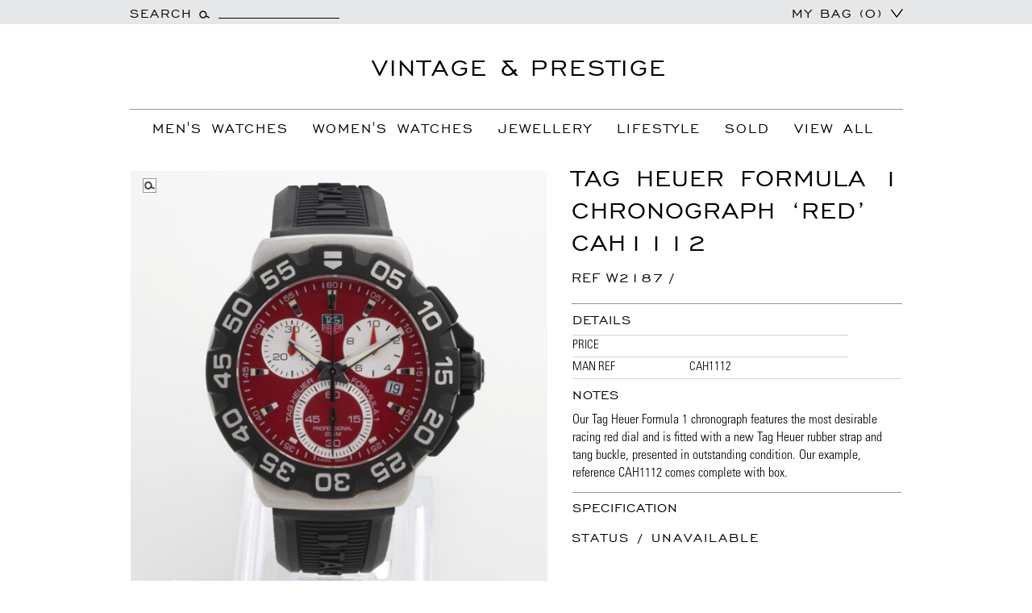

--- FILE ---
content_type: text/html; charset=UTF-8
request_url: https://www.vintageandprestige.com/product/tag-heuer-formula-1-chronograph-red-cah1112/
body_size: 21140
content:
<!DOCTYPE html>
<!--[if IE 7]>
<html class="ie ie7" lang="en-US">
<![endif]-->
<!--[if IE 8]>
<html class="ie ie8" lang="en-US">
<![endif]-->
<!--[if !(IE 7) & !(IE 8)]><!-->
<html lang="en-US">
<!--<![endif]-->
<head>
	<meta charset="UTF-8">
	<meta name="viewport" content="width=device-width">
	<title>Tag Heuer Formula 1 chronograph &#039;red&#039; CAH1112 | Vintage And Prestige</title>
	<link rel="profile" href="https://gmpg.org/xfn/11">
	<link rel="pingback" href="https://www.vintageandprestige.com/xmlrpc.php">

	<link rel="icon" type="image/png" href="https://www.vintageandprestige.com/wp-content/themes/twentythirteen/images/favicon.png">
	<!--[if lt IE 9]>
	<script src="https://www.vintageandprestige.com/wp-content/themes/twentythirteen/js/html5.js?ver=3.7.0"></script>
	<![endif]-->
	 <link rel="stylesheet" href="https://www.vintageandprestige.com/wp-content/themes/twentythirteen/css/bootstrap.min.css" />
	 
	 <script type="text/javascript" src="https://www.vintageandprestige.com/wp-content/themes/twentythirteen/js/jquery-2.1.1.min.js"></script>
	 <script src="https://www.vintageandprestige.com/wp-content/themes/twentythirteen/js/bootstrap.min.js"></script>

	<meta name='robots' content='index, follow, max-image-preview:large, max-snippet:-1, max-video-preview:-1' />
	<style>img:is([sizes="auto" i], [sizes^="auto," i]) { contain-intrinsic-size: 3000px 1500px }</style>
	
	<!-- This site is optimized with the Yoast SEO plugin v25.3.1 - https://yoast.com/wordpress/plugins/seo/ -->
	<meta name="description" content="Tag Heuer Formula 1 chronograph features the most desirable racing red dial and is fitted with a new Tag Heuer rubber strap and tang buckle." />
	<link rel="canonical" href="https://www.vintageandprestige.com/product/tag-heuer-formula-1-chronograph-red-cah1112/" />
	<meta property="og:locale" content="en_US" />
	<meta property="og:type" content="article" />
	<meta property="og:title" content="Tag Heuer Formula 1 chronograph &#039;red&#039; CAH1112 | Vintage And Prestige" />
	<meta property="og:description" content="Tag Heuer Formula 1 chronograph features the most desirable racing red dial and is fitted with a new Tag Heuer rubber strap and tang buckle." />
	<meta property="og:url" content="https://www.vintageandprestige.com/product/tag-heuer-formula-1-chronograph-red-cah1112/" />
	<meta property="og:site_name" content="Vintage And Prestige" />
	<meta property="article:publisher" content="https://www.instagram.com/vintageandprestige/" />
	<meta property="article:modified_time" content="2019-02-16T17:54:28+00:00" />
	<meta property="og:image" content="https://www.vintageandprestige.com/wp-content/uploads/2018/11/Tag-Heuer-Formula-1-Chrono-CAH1112-W2187_1.jpg" />
	<meta property="og:image:width" content="1200" />
	<meta property="og:image:height" content="1200" />
	<meta property="og:image:type" content="image/jpeg" />
	<meta name="twitter:card" content="summary_large_image" />
	<meta name="twitter:site" content="@vintandprestige" />
	<script type="application/ld+json" class="yoast-schema-graph">{"@context":"https://schema.org","@graph":[{"@type":"WebPage","@id":"https://www.vintageandprestige.com/product/tag-heuer-formula-1-chronograph-red-cah1112/","url":"https://www.vintageandprestige.com/product/tag-heuer-formula-1-chronograph-red-cah1112/","name":"Tag Heuer Formula 1 chronograph 'red' CAH1112 | Vintage And Prestige","isPartOf":{"@id":"https://www.vintageandprestige.com/#website"},"primaryImageOfPage":{"@id":"https://www.vintageandprestige.com/product/tag-heuer-formula-1-chronograph-red-cah1112/#primaryimage"},"image":{"@id":"https://www.vintageandprestige.com/product/tag-heuer-formula-1-chronograph-red-cah1112/#primaryimage"},"thumbnailUrl":"https://vplive-wp.s3.eu-west-2.amazonaws.com/wp-content/uploads/2018/11/Tag-Heuer-Formula-1-Chrono-CAH1112-W2187_1.jpg","datePublished":"2018-11-22T22:04:21+00:00","dateModified":"2019-02-16T17:54:28+00:00","description":"Tag Heuer Formula 1 chronograph features the most desirable racing red dial and is fitted with a new Tag Heuer rubber strap and tang buckle.","breadcrumb":{"@id":"https://www.vintageandprestige.com/product/tag-heuer-formula-1-chronograph-red-cah1112/#breadcrumb"},"inLanguage":"en-US","potentialAction":[{"@type":"ReadAction","target":["https://www.vintageandprestige.com/product/tag-heuer-formula-1-chronograph-red-cah1112/"]}]},{"@type":"ImageObject","inLanguage":"en-US","@id":"https://www.vintageandprestige.com/product/tag-heuer-formula-1-chronograph-red-cah1112/#primaryimage","url":"https://vplive-wp.s3.eu-west-2.amazonaws.com/wp-content/uploads/2018/11/Tag-Heuer-Formula-1-Chrono-CAH1112-W2187_1.jpg","contentUrl":"https://vplive-wp.s3.eu-west-2.amazonaws.com/wp-content/uploads/2018/11/Tag-Heuer-Formula-1-Chrono-CAH1112-W2187_1.jpg","width":1200,"height":1200,"caption":"Tag Heuer Formula 1 chronograph"},{"@type":"BreadcrumbList","@id":"https://www.vintageandprestige.com/product/tag-heuer-formula-1-chronograph-red-cah1112/#breadcrumb","itemListElement":[{"@type":"ListItem","position":1,"name":"Home","item":"https://www.vintageandprestige.com/"},{"@type":"ListItem","position":2,"name":"Shop","item":"https://www.vintageandprestige.com/shop/"},{"@type":"ListItem","position":3,"name":"Tag Heuer Formula 1 chronograph &#8216;red&#8217; CAH1112"}]},{"@type":"WebSite","@id":"https://www.vintageandprestige.com/#website","url":"https://www.vintageandprestige.com/","name":"Vintage And Prestige","description":"The Finest Preowned Luxury Items","publisher":{"@id":"https://www.vintageandprestige.com/#organization"},"potentialAction":[{"@type":"SearchAction","target":{"@type":"EntryPoint","urlTemplate":"https://www.vintageandprestige.com/?s={search_term_string}"},"query-input":{"@type":"PropertyValueSpecification","valueRequired":true,"valueName":"search_term_string"}}],"inLanguage":"en-US"},{"@type":"Organization","@id":"https://www.vintageandprestige.com/#organization","name":"Vintage and Prestige","url":"https://www.vintageandprestige.com/","logo":{"@type":"ImageObject","inLanguage":"en-US","@id":"https://www.vintageandprestige.com/#/schema/logo/image/","url":"https://www.vintageandprestige.com/wp-content/uploads/2023/03/fav1.png","contentUrl":"https://www.vintageandprestige.com/wp-content/uploads/2023/03/fav1.png","width":32,"height":32,"caption":"Vintage and Prestige"},"image":{"@id":"https://www.vintageandprestige.com/#/schema/logo/image/"},"sameAs":["https://www.instagram.com/vintageandprestige/","https://x.com/vintandprestige"]}]}</script>
	<!-- / Yoast SEO plugin. -->


<link rel='dns-prefetch' href='//www.vintageandprestige.com' />
<link rel='dns-prefetch' href='//fonts.googleapis.com' />
<link rel='dns-prefetch' href='//www.googletagmanager.com' />
<link href='https://fonts.gstatic.com' crossorigin rel='preconnect' />
<link href='//hb.wpmucdn.com' rel='preconnect' />
<link href='http://fonts.googleapis.com' rel='preconnect' />
<link href='//fonts.gstatic.com' crossorigin='' rel='preconnect' />
<link rel="alternate" type="application/rss+xml" title="Vintage And Prestige &raquo; Feed" href="https://www.vintageandprestige.com/feed/" />
<link rel="alternate" type="application/rss+xml" title="Vintage And Prestige &raquo; Comments Feed" href="https://www.vintageandprestige.com/comments/feed/" />
<link rel="alternate" type="application/rss+xml" title="Vintage And Prestige &raquo; Tag Heuer Formula 1 chronograph &#8216;red&#8217; CAH1112 Comments Feed" href="https://www.vintageandprestige.com/product/tag-heuer-formula-1-chronograph-red-cah1112/feed/" />
<script>
window._wpemojiSettings = {"baseUrl":"https:\/\/s.w.org\/images\/core\/emoji\/16.0.1\/72x72\/","ext":".png","svgUrl":"https:\/\/s.w.org\/images\/core\/emoji\/16.0.1\/svg\/","svgExt":".svg","source":{"concatemoji":"https:\/\/www.vintageandprestige.com\/wp-includes\/js\/wp-emoji-release.min.js?ver=6.8.3"}};
/*! This file is auto-generated */
!function(s,n){var o,i,e;function c(e){try{var t={supportTests:e,timestamp:(new Date).valueOf()};sessionStorage.setItem(o,JSON.stringify(t))}catch(e){}}function p(e,t,n){e.clearRect(0,0,e.canvas.width,e.canvas.height),e.fillText(t,0,0);var t=new Uint32Array(e.getImageData(0,0,e.canvas.width,e.canvas.height).data),a=(e.clearRect(0,0,e.canvas.width,e.canvas.height),e.fillText(n,0,0),new Uint32Array(e.getImageData(0,0,e.canvas.width,e.canvas.height).data));return t.every(function(e,t){return e===a[t]})}function u(e,t){e.clearRect(0,0,e.canvas.width,e.canvas.height),e.fillText(t,0,0);for(var n=e.getImageData(16,16,1,1),a=0;a<n.data.length;a++)if(0!==n.data[a])return!1;return!0}function f(e,t,n,a){switch(t){case"flag":return n(e,"\ud83c\udff3\ufe0f\u200d\u26a7\ufe0f","\ud83c\udff3\ufe0f\u200b\u26a7\ufe0f")?!1:!n(e,"\ud83c\udde8\ud83c\uddf6","\ud83c\udde8\u200b\ud83c\uddf6")&&!n(e,"\ud83c\udff4\udb40\udc67\udb40\udc62\udb40\udc65\udb40\udc6e\udb40\udc67\udb40\udc7f","\ud83c\udff4\u200b\udb40\udc67\u200b\udb40\udc62\u200b\udb40\udc65\u200b\udb40\udc6e\u200b\udb40\udc67\u200b\udb40\udc7f");case"emoji":return!a(e,"\ud83e\udedf")}return!1}function g(e,t,n,a){var r="undefined"!=typeof WorkerGlobalScope&&self instanceof WorkerGlobalScope?new OffscreenCanvas(300,150):s.createElement("canvas"),o=r.getContext("2d",{willReadFrequently:!0}),i=(o.textBaseline="top",o.font="600 32px Arial",{});return e.forEach(function(e){i[e]=t(o,e,n,a)}),i}function t(e){var t=s.createElement("script");t.src=e,t.defer=!0,s.head.appendChild(t)}"undefined"!=typeof Promise&&(o="wpEmojiSettingsSupports",i=["flag","emoji"],n.supports={everything:!0,everythingExceptFlag:!0},e=new Promise(function(e){s.addEventListener("DOMContentLoaded",e,{once:!0})}),new Promise(function(t){var n=function(){try{var e=JSON.parse(sessionStorage.getItem(o));if("object"==typeof e&&"number"==typeof e.timestamp&&(new Date).valueOf()<e.timestamp+604800&&"object"==typeof e.supportTests)return e.supportTests}catch(e){}return null}();if(!n){if("undefined"!=typeof Worker&&"undefined"!=typeof OffscreenCanvas&&"undefined"!=typeof URL&&URL.createObjectURL&&"undefined"!=typeof Blob)try{var e="postMessage("+g.toString()+"("+[JSON.stringify(i),f.toString(),p.toString(),u.toString()].join(",")+"));",a=new Blob([e],{type:"text/javascript"}),r=new Worker(URL.createObjectURL(a),{name:"wpTestEmojiSupports"});return void(r.onmessage=function(e){c(n=e.data),r.terminate(),t(n)})}catch(e){}c(n=g(i,f,p,u))}t(n)}).then(function(e){for(var t in e)n.supports[t]=e[t],n.supports.everything=n.supports.everything&&n.supports[t],"flag"!==t&&(n.supports.everythingExceptFlag=n.supports.everythingExceptFlag&&n.supports[t]);n.supports.everythingExceptFlag=n.supports.everythingExceptFlag&&!n.supports.flag,n.DOMReady=!1,n.readyCallback=function(){n.DOMReady=!0}}).then(function(){return e}).then(function(){var e;n.supports.everything||(n.readyCallback(),(e=n.source||{}).concatemoji?t(e.concatemoji):e.wpemoji&&e.twemoji&&(t(e.twemoji),t(e.wpemoji)))}))}((window,document),window._wpemojiSettings);
</script>
<link rel='stylesheet' id='kento-testimonial-plugin-style-css' href='https://www.vintageandprestige.com/wp-content/plugins/kento-testimonial-slider/css/kento-testimonial-plugin-style.css?ver=6.8.3' type='text/css' media='all' />
<style id='wp-emoji-styles-inline-css' type='text/css'>

	img.wp-smiley, img.emoji {
		display: inline !important;
		border: none !important;
		box-shadow: none !important;
		height: 1em !important;
		width: 1em !important;
		margin: 0 0.07em !important;
		vertical-align: -0.1em !important;
		background: none !important;
		padding: 0 !important;
	}
</style>
<link rel='stylesheet' id='wp-block-library-css' href='https://www.vintageandprestige.com/wp-includes/css/dist/block-library/style.min.css?ver=6.8.3' type='text/css' media='all' />
<style id='wp-block-library-theme-inline-css' type='text/css'>
.wp-block-audio :where(figcaption){color:#555;font-size:13px;text-align:center}.is-dark-theme .wp-block-audio :where(figcaption){color:#ffffffa6}.wp-block-audio{margin:0 0 1em}.wp-block-code{border:1px solid #ccc;border-radius:4px;font-family:Menlo,Consolas,monaco,monospace;padding:.8em 1em}.wp-block-embed :where(figcaption){color:#555;font-size:13px;text-align:center}.is-dark-theme .wp-block-embed :where(figcaption){color:#ffffffa6}.wp-block-embed{margin:0 0 1em}.blocks-gallery-caption{color:#555;font-size:13px;text-align:center}.is-dark-theme .blocks-gallery-caption{color:#ffffffa6}:root :where(.wp-block-image figcaption){color:#555;font-size:13px;text-align:center}.is-dark-theme :root :where(.wp-block-image figcaption){color:#ffffffa6}.wp-block-image{margin:0 0 1em}.wp-block-pullquote{border-bottom:4px solid;border-top:4px solid;color:currentColor;margin-bottom:1.75em}.wp-block-pullquote cite,.wp-block-pullquote footer,.wp-block-pullquote__citation{color:currentColor;font-size:.8125em;font-style:normal;text-transform:uppercase}.wp-block-quote{border-left:.25em solid;margin:0 0 1.75em;padding-left:1em}.wp-block-quote cite,.wp-block-quote footer{color:currentColor;font-size:.8125em;font-style:normal;position:relative}.wp-block-quote:where(.has-text-align-right){border-left:none;border-right:.25em solid;padding-left:0;padding-right:1em}.wp-block-quote:where(.has-text-align-center){border:none;padding-left:0}.wp-block-quote.is-large,.wp-block-quote.is-style-large,.wp-block-quote:where(.is-style-plain){border:none}.wp-block-search .wp-block-search__label{font-weight:700}.wp-block-search__button{border:1px solid #ccc;padding:.375em .625em}:where(.wp-block-group.has-background){padding:1.25em 2.375em}.wp-block-separator.has-css-opacity{opacity:.4}.wp-block-separator{border:none;border-bottom:2px solid;margin-left:auto;margin-right:auto}.wp-block-separator.has-alpha-channel-opacity{opacity:1}.wp-block-separator:not(.is-style-wide):not(.is-style-dots){width:100px}.wp-block-separator.has-background:not(.is-style-dots){border-bottom:none;height:1px}.wp-block-separator.has-background:not(.is-style-wide):not(.is-style-dots){height:2px}.wp-block-table{margin:0 0 1em}.wp-block-table td,.wp-block-table th{word-break:normal}.wp-block-table :where(figcaption){color:#555;font-size:13px;text-align:center}.is-dark-theme .wp-block-table :where(figcaption){color:#ffffffa6}.wp-block-video :where(figcaption){color:#555;font-size:13px;text-align:center}.is-dark-theme .wp-block-video :where(figcaption){color:#ffffffa6}.wp-block-video{margin:0 0 1em}:root :where(.wp-block-template-part.has-background){margin-bottom:0;margin-top:0;padding:1.25em 2.375em}
</style>
<style id='classic-theme-styles-inline-css' type='text/css'>
/*! This file is auto-generated */
.wp-block-button__link{color:#fff;background-color:#32373c;border-radius:9999px;box-shadow:none;text-decoration:none;padding:calc(.667em + 2px) calc(1.333em + 2px);font-size:1.125em}.wp-block-file__button{background:#32373c;color:#fff;text-decoration:none}
</style>
<style id='global-styles-inline-css' type='text/css'>
:root{--wp--preset--aspect-ratio--square: 1;--wp--preset--aspect-ratio--4-3: 4/3;--wp--preset--aspect-ratio--3-4: 3/4;--wp--preset--aspect-ratio--3-2: 3/2;--wp--preset--aspect-ratio--2-3: 2/3;--wp--preset--aspect-ratio--16-9: 16/9;--wp--preset--aspect-ratio--9-16: 9/16;--wp--preset--color--black: #000000;--wp--preset--color--cyan-bluish-gray: #abb8c3;--wp--preset--color--white: #fff;--wp--preset--color--pale-pink: #f78da7;--wp--preset--color--vivid-red: #cf2e2e;--wp--preset--color--luminous-vivid-orange: #ff6900;--wp--preset--color--luminous-vivid-amber: #fcb900;--wp--preset--color--light-green-cyan: #7bdcb5;--wp--preset--color--vivid-green-cyan: #00d084;--wp--preset--color--pale-cyan-blue: #8ed1fc;--wp--preset--color--vivid-cyan-blue: #0693e3;--wp--preset--color--vivid-purple: #9b51e0;--wp--preset--color--dark-gray: #141412;--wp--preset--color--red: #bc360a;--wp--preset--color--medium-orange: #db572f;--wp--preset--color--light-orange: #ea9629;--wp--preset--color--yellow: #fbca3c;--wp--preset--color--dark-brown: #220e10;--wp--preset--color--medium-brown: #722d19;--wp--preset--color--light-brown: #eadaa6;--wp--preset--color--beige: #e8e5ce;--wp--preset--color--off-white: #f7f5e7;--wp--preset--gradient--vivid-cyan-blue-to-vivid-purple: linear-gradient(135deg,rgba(6,147,227,1) 0%,rgb(155,81,224) 100%);--wp--preset--gradient--light-green-cyan-to-vivid-green-cyan: linear-gradient(135deg,rgb(122,220,180) 0%,rgb(0,208,130) 100%);--wp--preset--gradient--luminous-vivid-amber-to-luminous-vivid-orange: linear-gradient(135deg,rgba(252,185,0,1) 0%,rgba(255,105,0,1) 100%);--wp--preset--gradient--luminous-vivid-orange-to-vivid-red: linear-gradient(135deg,rgba(255,105,0,1) 0%,rgb(207,46,46) 100%);--wp--preset--gradient--very-light-gray-to-cyan-bluish-gray: linear-gradient(135deg,rgb(238,238,238) 0%,rgb(169,184,195) 100%);--wp--preset--gradient--cool-to-warm-spectrum: linear-gradient(135deg,rgb(74,234,220) 0%,rgb(151,120,209) 20%,rgb(207,42,186) 40%,rgb(238,44,130) 60%,rgb(251,105,98) 80%,rgb(254,248,76) 100%);--wp--preset--gradient--blush-light-purple: linear-gradient(135deg,rgb(255,206,236) 0%,rgb(152,150,240) 100%);--wp--preset--gradient--blush-bordeaux: linear-gradient(135deg,rgb(254,205,165) 0%,rgb(254,45,45) 50%,rgb(107,0,62) 100%);--wp--preset--gradient--luminous-dusk: linear-gradient(135deg,rgb(255,203,112) 0%,rgb(199,81,192) 50%,rgb(65,88,208) 100%);--wp--preset--gradient--pale-ocean: linear-gradient(135deg,rgb(255,245,203) 0%,rgb(182,227,212) 50%,rgb(51,167,181) 100%);--wp--preset--gradient--electric-grass: linear-gradient(135deg,rgb(202,248,128) 0%,rgb(113,206,126) 100%);--wp--preset--gradient--midnight: linear-gradient(135deg,rgb(2,3,129) 0%,rgb(40,116,252) 100%);--wp--preset--gradient--autumn-brown: linear-gradient(135deg, rgba(226,45,15,1) 0%, rgba(158,25,13,1) 100%);--wp--preset--gradient--sunset-yellow: linear-gradient(135deg, rgba(233,139,41,1) 0%, rgba(238,179,95,1) 100%);--wp--preset--gradient--light-sky: linear-gradient(135deg,rgba(228,228,228,1.0) 0%,rgba(208,225,252,1.0) 100%);--wp--preset--gradient--dark-sky: linear-gradient(135deg,rgba(0,0,0,1.0) 0%,rgba(56,61,69,1.0) 100%);--wp--preset--font-size--small: 13px;--wp--preset--font-size--medium: 20px;--wp--preset--font-size--large: 36px;--wp--preset--font-size--x-large: 42px;--wp--preset--spacing--20: 0.44rem;--wp--preset--spacing--30: 0.67rem;--wp--preset--spacing--40: 1rem;--wp--preset--spacing--50: 1.5rem;--wp--preset--spacing--60: 2.25rem;--wp--preset--spacing--70: 3.38rem;--wp--preset--spacing--80: 5.06rem;--wp--preset--shadow--natural: 6px 6px 9px rgba(0, 0, 0, 0.2);--wp--preset--shadow--deep: 12px 12px 50px rgba(0, 0, 0, 0.4);--wp--preset--shadow--sharp: 6px 6px 0px rgba(0, 0, 0, 0.2);--wp--preset--shadow--outlined: 6px 6px 0px -3px rgba(255, 255, 255, 1), 6px 6px rgba(0, 0, 0, 1);--wp--preset--shadow--crisp: 6px 6px 0px rgba(0, 0, 0, 1);}:where(.is-layout-flex){gap: 0.5em;}:where(.is-layout-grid){gap: 0.5em;}body .is-layout-flex{display: flex;}.is-layout-flex{flex-wrap: wrap;align-items: center;}.is-layout-flex > :is(*, div){margin: 0;}body .is-layout-grid{display: grid;}.is-layout-grid > :is(*, div){margin: 0;}:where(.wp-block-columns.is-layout-flex){gap: 2em;}:where(.wp-block-columns.is-layout-grid){gap: 2em;}:where(.wp-block-post-template.is-layout-flex){gap: 1.25em;}:where(.wp-block-post-template.is-layout-grid){gap: 1.25em;}.has-black-color{color: var(--wp--preset--color--black) !important;}.has-cyan-bluish-gray-color{color: var(--wp--preset--color--cyan-bluish-gray) !important;}.has-white-color{color: var(--wp--preset--color--white) !important;}.has-pale-pink-color{color: var(--wp--preset--color--pale-pink) !important;}.has-vivid-red-color{color: var(--wp--preset--color--vivid-red) !important;}.has-luminous-vivid-orange-color{color: var(--wp--preset--color--luminous-vivid-orange) !important;}.has-luminous-vivid-amber-color{color: var(--wp--preset--color--luminous-vivid-amber) !important;}.has-light-green-cyan-color{color: var(--wp--preset--color--light-green-cyan) !important;}.has-vivid-green-cyan-color{color: var(--wp--preset--color--vivid-green-cyan) !important;}.has-pale-cyan-blue-color{color: var(--wp--preset--color--pale-cyan-blue) !important;}.has-vivid-cyan-blue-color{color: var(--wp--preset--color--vivid-cyan-blue) !important;}.has-vivid-purple-color{color: var(--wp--preset--color--vivid-purple) !important;}.has-black-background-color{background-color: var(--wp--preset--color--black) !important;}.has-cyan-bluish-gray-background-color{background-color: var(--wp--preset--color--cyan-bluish-gray) !important;}.has-white-background-color{background-color: var(--wp--preset--color--white) !important;}.has-pale-pink-background-color{background-color: var(--wp--preset--color--pale-pink) !important;}.has-vivid-red-background-color{background-color: var(--wp--preset--color--vivid-red) !important;}.has-luminous-vivid-orange-background-color{background-color: var(--wp--preset--color--luminous-vivid-orange) !important;}.has-luminous-vivid-amber-background-color{background-color: var(--wp--preset--color--luminous-vivid-amber) !important;}.has-light-green-cyan-background-color{background-color: var(--wp--preset--color--light-green-cyan) !important;}.has-vivid-green-cyan-background-color{background-color: var(--wp--preset--color--vivid-green-cyan) !important;}.has-pale-cyan-blue-background-color{background-color: var(--wp--preset--color--pale-cyan-blue) !important;}.has-vivid-cyan-blue-background-color{background-color: var(--wp--preset--color--vivid-cyan-blue) !important;}.has-vivid-purple-background-color{background-color: var(--wp--preset--color--vivid-purple) !important;}.has-black-border-color{border-color: var(--wp--preset--color--black) !important;}.has-cyan-bluish-gray-border-color{border-color: var(--wp--preset--color--cyan-bluish-gray) !important;}.has-white-border-color{border-color: var(--wp--preset--color--white) !important;}.has-pale-pink-border-color{border-color: var(--wp--preset--color--pale-pink) !important;}.has-vivid-red-border-color{border-color: var(--wp--preset--color--vivid-red) !important;}.has-luminous-vivid-orange-border-color{border-color: var(--wp--preset--color--luminous-vivid-orange) !important;}.has-luminous-vivid-amber-border-color{border-color: var(--wp--preset--color--luminous-vivid-amber) !important;}.has-light-green-cyan-border-color{border-color: var(--wp--preset--color--light-green-cyan) !important;}.has-vivid-green-cyan-border-color{border-color: var(--wp--preset--color--vivid-green-cyan) !important;}.has-pale-cyan-blue-border-color{border-color: var(--wp--preset--color--pale-cyan-blue) !important;}.has-vivid-cyan-blue-border-color{border-color: var(--wp--preset--color--vivid-cyan-blue) !important;}.has-vivid-purple-border-color{border-color: var(--wp--preset--color--vivid-purple) !important;}.has-vivid-cyan-blue-to-vivid-purple-gradient-background{background: var(--wp--preset--gradient--vivid-cyan-blue-to-vivid-purple) !important;}.has-light-green-cyan-to-vivid-green-cyan-gradient-background{background: var(--wp--preset--gradient--light-green-cyan-to-vivid-green-cyan) !important;}.has-luminous-vivid-amber-to-luminous-vivid-orange-gradient-background{background: var(--wp--preset--gradient--luminous-vivid-amber-to-luminous-vivid-orange) !important;}.has-luminous-vivid-orange-to-vivid-red-gradient-background{background: var(--wp--preset--gradient--luminous-vivid-orange-to-vivid-red) !important;}.has-very-light-gray-to-cyan-bluish-gray-gradient-background{background: var(--wp--preset--gradient--very-light-gray-to-cyan-bluish-gray) !important;}.has-cool-to-warm-spectrum-gradient-background{background: var(--wp--preset--gradient--cool-to-warm-spectrum) !important;}.has-blush-light-purple-gradient-background{background: var(--wp--preset--gradient--blush-light-purple) !important;}.has-blush-bordeaux-gradient-background{background: var(--wp--preset--gradient--blush-bordeaux) !important;}.has-luminous-dusk-gradient-background{background: var(--wp--preset--gradient--luminous-dusk) !important;}.has-pale-ocean-gradient-background{background: var(--wp--preset--gradient--pale-ocean) !important;}.has-electric-grass-gradient-background{background: var(--wp--preset--gradient--electric-grass) !important;}.has-midnight-gradient-background{background: var(--wp--preset--gradient--midnight) !important;}.has-small-font-size{font-size: var(--wp--preset--font-size--small) !important;}.has-medium-font-size{font-size: var(--wp--preset--font-size--medium) !important;}.has-large-font-size{font-size: var(--wp--preset--font-size--large) !important;}.has-x-large-font-size{font-size: var(--wp--preset--font-size--x-large) !important;}
:where(.wp-block-post-template.is-layout-flex){gap: 1.25em;}:where(.wp-block-post-template.is-layout-grid){gap: 1.25em;}
:where(.wp-block-columns.is-layout-flex){gap: 2em;}:where(.wp-block-columns.is-layout-grid){gap: 2em;}
:root :where(.wp-block-pullquote){font-size: 1.5em;line-height: 1.6;}
</style>
<link rel='stylesheet' id='contact-form-7-css' href='https://www.vintageandprestige.com/wp-content/plugins/contact-form-7/includes/css/styles.css?ver=6.0.6' type='text/css' media='all' />
<link rel='stylesheet' id='prettyphotocss-css' href='https://www.vintageandprestige.com/wp-content/plugins/webrotate-360-product-viewer/prettyphoto/css/prettyphoto.css?ver=6.8.3' type='text/css' media='all' />
<link rel='stylesheet' id='wr360style-css' href='https://www.vintageandprestige.com/wp-content/plugins/webrotate-360-product-viewer/imagerotator/html/css/basic.css?ver=6.8.3' type='text/css' media='all' />
<link rel='stylesheet' id='photoswipe-css' href='https://www.vintageandprestige.com/wp-content/plugins/woocommerce/assets/css/photoswipe/photoswipe.min.css?ver=9.9.6' type='text/css' media='all' />
<link rel='stylesheet' id='photoswipe-default-skin-css' href='https://www.vintageandprestige.com/wp-content/plugins/woocommerce/assets/css/photoswipe/default-skin/default-skin.min.css?ver=9.9.6' type='text/css' media='all' />
<link rel='stylesheet' id='woocommerce-layout-css' href='https://www.vintageandprestige.com/wp-content/plugins/woocommerce/assets/css/woocommerce-layout.css?ver=9.9.6' type='text/css' media='all' />
<link rel='stylesheet' id='woocommerce-smallscreen-css' href='https://www.vintageandprestige.com/wp-content/plugins/woocommerce/assets/css/woocommerce-smallscreen.css?ver=9.9.6' type='text/css' media='only screen and (max-width: 768px)' />
<link rel='stylesheet' id='woocommerce-general-css' href='https://www.vintageandprestige.com/wp-content/plugins/woocommerce/assets/css/woocommerce.css?ver=9.9.6' type='text/css' media='all' />
<style id='woocommerce-inline-inline-css' type='text/css'>
.woocommerce form .form-row .required { visibility: visible; }
</style>
<link rel='stylesheet' id='mc4wp-form-basic-css' href='https://www.vintageandprestige.com/wp-content/plugins/mailchimp-for-wp/assets/css/form-basic.css?ver=4.10.4' type='text/css' media='all' />
<link rel='stylesheet' id='brands-styles-css' href='https://www.vintageandprestige.com/wp-content/plugins/woocommerce/assets/css/brands.css?ver=9.9.6' type='text/css' media='all' />
<link rel='stylesheet' id='twentythirteen-fonts-css' href='https://fonts.googleapis.com/css?family=Source+Sans+Pro%3A300%2C400%2C700%2C300italic%2C400italic%2C700italic%7CBitter%3A400%2C700&#038;subset=latin%2Clatin-ext&#038;display=fallback' type='text/css' media='all' />
<link rel='stylesheet' id='genericons-css' href='https://www.vintageandprestige.com/wp-content/themes/twentythirteen/genericons/genericons.css?ver=3.0.3' type='text/css' media='all' />
<link rel='stylesheet' id='twentythirteen-style-css' href='https://www.vintageandprestige.com/wp-content/themes/twentythirteen/style.css?ver=20220524' type='text/css' media='all' />
<link rel='stylesheet' id='twentythirteen-block-style-css' href='https://www.vintageandprestige.com/wp-content/themes/twentythirteen/css/blocks.css?ver=20190102' type='text/css' media='all' />
<!--[if lt IE 9]>
<link rel='stylesheet' id='twentythirteen-ie-css' href='https://www.vintageandprestige.com/wp-content/themes/twentythirteen/css/ie.css?ver=20150214' type='text/css' media='all' />
<![endif]-->
<style id='akismet-widget-style-inline-css' type='text/css'>

			.a-stats {
				--akismet-color-mid-green: #357b49;
				--akismet-color-white: #fff;
				--akismet-color-light-grey: #f6f7f7;

				max-width: 350px;
				width: auto;
			}

			.a-stats * {
				all: unset;
				box-sizing: border-box;
			}

			.a-stats strong {
				font-weight: 600;
			}

			.a-stats a.a-stats__link,
			.a-stats a.a-stats__link:visited,
			.a-stats a.a-stats__link:active {
				background: var(--akismet-color-mid-green);
				border: none;
				box-shadow: none;
				border-radius: 8px;
				color: var(--akismet-color-white);
				cursor: pointer;
				display: block;
				font-family: -apple-system, BlinkMacSystemFont, 'Segoe UI', 'Roboto', 'Oxygen-Sans', 'Ubuntu', 'Cantarell', 'Helvetica Neue', sans-serif;
				font-weight: 500;
				padding: 12px;
				text-align: center;
				text-decoration: none;
				transition: all 0.2s ease;
			}

			/* Extra specificity to deal with TwentyTwentyOne focus style */
			.widget .a-stats a.a-stats__link:focus {
				background: var(--akismet-color-mid-green);
				color: var(--akismet-color-white);
				text-decoration: none;
			}

			.a-stats a.a-stats__link:hover {
				filter: brightness(110%);
				box-shadow: 0 4px 12px rgba(0, 0, 0, 0.06), 0 0 2px rgba(0, 0, 0, 0.16);
			}

			.a-stats .count {
				color: var(--akismet-color-white);
				display: block;
				font-size: 1.5em;
				line-height: 1.4;
				padding: 0 13px;
				white-space: nowrap;
			}
		
</style>
<link rel='stylesheet' id='bxslider-styles-css' href='https://www.vintageandprestige.com/wp-content/plugins/bxslider-wp/bxslider/jquery.bxslider.css?ver=2.0.0' type='text/css' media='all' />
<script src="https://www.vintageandprestige.com/wp-includes/js/jquery/jquery.min.js?ver=3.7.1" id="jquery-core-js"></script>
<script src="https://www.vintageandprestige.com/wp-includes/js/jquery/jquery-migrate.min.js?ver=3.4.1" id="jquery-migrate-js"></script>
<script src="https://www.vintageandprestige.com/wp-content/plugins/kento-testimonial-slider/js/jquery.quote_rotator.js?ver=6.8.3" id="kento-testimonial-plugin-main-active-js"></script>
<script src="https://www.vintageandprestige.com/wp-content/plugins/kento-testimonial-slider/js/kento-testimonial-active.js?ver=6.8.3" id="kento-testimonial-plugin-script-active-js"></script>
<script src="https://www.vintageandprestige.com/wp-includes/js/dist/hooks.min.js?ver=4d63a3d491d11ffd8ac6" id="wp-hooks-js"></script>
<script src="https://www.vintageandprestige.com/wp-content/plugins/webrotate-360-product-viewer/prettyphoto/js/jquery.prettyPhoto.js?ver=6.8.3" id="prettyphotojs-js"></script>
<script src="https://www.vintageandprestige.com/wp-content/plugins/webrotate-360-product-viewer/webrotate360.js?ver=6.8.3" id="wr360wpscript-js"></script>
<script src="https://www.vintageandprestige.com/wp-content/plugins/webrotate-360-product-viewer/imagerotator/html/js/imagerotator.js?ver=6.8.3" id="wr360script-js"></script>
<script src="https://www.vintageandprestige.com/wp-content/plugins/woocommerce/assets/js/jquery-blockui/jquery.blockUI.min.js?ver=2.7.0-wc.9.9.6" id="jquery-blockui-js" defer data-wp-strategy="defer"></script>
<script id="wc-add-to-cart-js-extra">
var wc_add_to_cart_params = {"ajax_url":"\/wp-admin\/admin-ajax.php","wc_ajax_url":"\/?wc-ajax=%%endpoint%%","i18n_view_cart":"View cart","cart_url":"https:\/\/www.vintageandprestige.com\/cart\/","is_cart":"","cart_redirect_after_add":"no"};
</script>
<script src="https://www.vintageandprestige.com/wp-content/plugins/woocommerce/assets/js/frontend/add-to-cart.min.js?ver=9.9.6" id="wc-add-to-cart-js" defer data-wp-strategy="defer"></script>
<script src="https://www.vintageandprestige.com/wp-content/plugins/woocommerce/assets/js/zoom/jquery.zoom.min.js?ver=1.7.21-wc.9.9.6" id="zoom-js" defer data-wp-strategy="defer"></script>
<script src="https://www.vintageandprestige.com/wp-content/plugins/woocommerce/assets/js/flexslider/jquery.flexslider.min.js?ver=2.7.2-wc.9.9.6" id="flexslider-js" defer data-wp-strategy="defer"></script>
<script src="https://www.vintageandprestige.com/wp-content/plugins/woocommerce/assets/js/photoswipe/photoswipe.min.js?ver=4.1.1-wc.9.9.6" id="photoswipe-js" defer data-wp-strategy="defer"></script>
<script src="https://www.vintageandprestige.com/wp-content/plugins/woocommerce/assets/js/photoswipe/photoswipe-ui-default.min.js?ver=4.1.1-wc.9.9.6" id="photoswipe-ui-default-js" defer data-wp-strategy="defer"></script>
<script id="wc-single-product-js-extra">
var wc_single_product_params = {"i18n_required_rating_text":"Please select a rating","i18n_rating_options":["1 of 5 stars","2 of 5 stars","3 of 5 stars","4 of 5 stars","5 of 5 stars"],"i18n_product_gallery_trigger_text":"View full-screen image gallery","review_rating_required":"yes","flexslider":{"rtl":false,"animation":"slide","smoothHeight":true,"directionNav":false,"controlNav":"thumbnails","slideshow":false,"animationSpeed":500,"animationLoop":false,"allowOneSlide":false},"zoom_enabled":"1","zoom_options":[],"photoswipe_enabled":"1","photoswipe_options":{"shareEl":false,"closeOnScroll":false,"history":false,"hideAnimationDuration":0,"showAnimationDuration":0},"flexslider_enabled":"1"};
</script>
<script src="https://www.vintageandprestige.com/wp-content/plugins/woocommerce/assets/js/frontend/single-product.min.js?ver=9.9.6" id="wc-single-product-js" defer data-wp-strategy="defer"></script>
<script src="https://www.vintageandprestige.com/wp-content/plugins/woocommerce/assets/js/js-cookie/js.cookie.min.js?ver=2.1.4-wc.9.9.6" id="js-cookie-js" defer data-wp-strategy="defer"></script>
<script id="woocommerce-js-extra">
var woocommerce_params = {"ajax_url":"\/wp-admin\/admin-ajax.php","wc_ajax_url":"\/?wc-ajax=%%endpoint%%","i18n_password_show":"Show password","i18n_password_hide":"Hide password"};
</script>
<script src="https://www.vintageandprestige.com/wp-content/plugins/woocommerce/assets/js/frontend/woocommerce.min.js?ver=9.9.6" id="woocommerce-js" defer data-wp-strategy="defer"></script>
<script id="wpm-js-extra">
var wpm = {"ajax_url":"https:\/\/www.vintageandprestige.com\/wp-admin\/admin-ajax.php","root":"https:\/\/www.vintageandprestige.com\/wp-json\/","nonce_wp_rest":"7d65aed28a","nonce_ajax":"956949df2e"};
</script>
<script src="https://www.vintageandprestige.com/wp-content/plugins/woocommerce-google-adwords-conversion-tracking-tag/js/public/wpm-public.p1.min.js?ver=1.49.1" id="wpm-js"></script>
<script src="https://www.vintageandprestige.com/wp-content/plugins/bxslider-wp/bxslider/jquery.bxslider.min.js?ver=2.0.0" id="bxslider-js"></script>
<script src="https://www.vintageandprestige.com/wp-content/plugins/bxslider-wp/js/initialize.js?ver=2.0.0" id="bxslider-initialize-js"></script>
<link rel="https://api.w.org/" href="https://www.vintageandprestige.com/wp-json/" /><link rel="alternate" title="JSON" type="application/json" href="https://www.vintageandprestige.com/wp-json/wp/v2/product/5203" /><link rel="EditURI" type="application/rsd+xml" title="RSD" href="https://www.vintageandprestige.com/xmlrpc.php?rsd" />
<meta name="generator" content="WordPress 6.8.3" />
<meta name="generator" content="WooCommerce 9.9.6" />
<link rel='shortlink' href='https://www.vintageandprestige.com/?p=5203' />
<link rel="alternate" title="oEmbed (JSON)" type="application/json+oembed" href="https://www.vintageandprestige.com/wp-json/oembed/1.0/embed?url=https%3A%2F%2Fwww.vintageandprestige.com%2Fproduct%2Ftag-heuer-formula-1-chronograph-red-cah1112%2F" />
<link rel="alternate" title="oEmbed (XML)" type="text/xml+oembed" href="https://www.vintageandprestige.com/wp-json/oembed/1.0/embed?url=https%3A%2F%2Fwww.vintageandprestige.com%2Fproduct%2Ftag-heuer-formula-1-chronograph-red-cah1112%2F&#038;format=xml" />
<meta name="generator" content="Site Kit by Google 1.171.0" /><script type="text/javascript">
	window._se_plugin_version = '8.1.9';
</script>
		<script>
			document.documentElement.className = document.documentElement.className.replace('no-js', 'js');
		</script>
				<style>
			.no-js img.lazyload {
				display: none;
			}

			figure.wp-block-image img.lazyloading {
				min-width: 150px;
			}

						.lazyload, .lazyloading {
				opacity: 0;
			}

			.lazyloaded {
				opacity: 1;
				transition: opacity 400ms;
				transition-delay: 0ms;
			}

					</style>
			<noscript><style>.woocommerce-product-gallery{ opacity: 1 !important; }</style></noscript>
	
<!-- START Pixel Manager for WooCommerce -->

		<script>

			window.wpmDataLayer = window.wpmDataLayer || {};
			window.wpmDataLayer = Object.assign(window.wpmDataLayer, {"cart":{},"cart_item_keys":{},"version":{"number":"1.49.1","pro":false,"eligible_for_updates":false,"distro":"fms","beta":false,"show":true},"pixels":{"google":{"linker":{"settings":null},"user_id":false,"ads":{"conversion_ids":{"AW-937225764":"t_ruCNuLgmMQpNzzvgM"},"dynamic_remarketing":{"status":true,"id_type":"post_id","send_events_with_parent_ids":true},"google_business_vertical":"retail","phone_conversion_number":"","phone_conversion_label":""},"analytics":{"ga4":{"measurement_id":"G-YXD5MZH74H","parameters":{},"mp_active":false,"debug_mode":false,"page_load_time_tracking":false},"id_type":"post_id"},"tag_id":"AW-937225764","tag_gateway":{"measurement_path":""},"tcf_support":false,"consent_mode":{"is_active":false,"wait_for_update":500,"ads_data_redaction":false,"url_passthrough":true}}},"shop":{"list_name":"Product | Tag Heuer Formula 1 chronograph 'red' CAH1112","list_id":"product_tag-heuer-formula-1-chronograph-red-cah1112","page_type":"product","product_type":"simple","currency":"GBP","selectors":{"addToCart":[],"beginCheckout":[]},"order_duplication_prevention":true,"view_item_list_trigger":{"test_mode":false,"background_color":"green","opacity":0.5,"repeat":true,"timeout":1000,"threshold":0.8},"variations_output":true,"session_active":false},"page":{"id":5203,"title":"Tag Heuer Formula 1 chronograph &#8216;red&#8217; CAH1112","type":"product","categories":[],"parent":{"id":0,"title":"Tag Heuer Formula 1 chronograph &#8216;red&#8217; CAH1112","type":"product","categories":[]}},"general":{"user_logged_in":false,"scroll_tracking_thresholds":[],"page_id":5203,"exclude_domains":[],"server_2_server":{"active":false,"ip_exclude_list":[],"pageview_event_s2s":{"is_active":false,"pixels":[]}},"consent_management":{"explicit_consent":false},"lazy_load_pmw":false}});

		</script>

		
<!-- END Pixel Manager for WooCommerce -->
			<meta name="pm-dataLayer-meta" content="5203" class="wpmProductId"
				  data-id="5203">
					<script>
			(window.wpmDataLayer = window.wpmDataLayer || {}).products             = window.wpmDataLayer.products || {};
			window.wpmDataLayer.products[5203] = {"id":"5203","sku":"W2187","price":0,"brand":"","quantity":1,"dyn_r_ids":{"post_id":"5203","sku":"W2187","gpf":"woocommerce_gpf_5203","gla":"gla_5203"},"is_variable":false,"type":"simple","name":"Tag Heuer Formula 1 chronograph 'red' CAH1112","category":["Brand","Category","Men's Watches","Sports","TAG HEUER"],"is_variation":false};
					</script>
		<style>.recentcomments a{display:inline !important;padding:0 !important;margin:0 !important;}</style>	<style type="text/css" id="twentythirteen-header-css">
		.site-header {
		background: url(https://www.vintageandprestige.com/wp-content/themes/twentythirteen/images/headers/circle.png) no-repeat scroll top;
		background-size: 1600px auto;
	}
	@media (max-width: 767px) {
		.site-header {
			background-size: 768px auto;
		}
	}
	@media (max-width: 359px) {
		.site-header {
			background-size: 360px auto;
		}
	}
			</style>
	<link rel="icon" href="https://vplive-wp.s3.eu-west-2.amazonaws.com/wp-content/uploads/2023/03/fav1.png" sizes="32x32" />
<link rel="icon" href="https://vplive-wp.s3.eu-west-2.amazonaws.com/wp-content/uploads/2023/03/fav1.png" sizes="192x192" />
<link rel="apple-touch-icon" href="https://vplive-wp.s3.eu-west-2.amazonaws.com/wp-content/uploads/2023/03/fav1.png" />
<meta name="msapplication-TileImage" content="https://vplive-wp.s3.eu-west-2.amazonaws.com/wp-content/uploads/2023/03/fav1.png" />
		<style id="wp-custom-css">
			#content {
	width:100%;
	display:inline-block
}		</style>
			<link rel="stylesheet" type="text/css" href="https://www.vintageandprestige.com/wp-content/themes/twentythirteen/css/mystyle.css?v=1.4">

			
		 <link rel="stylesheet" href="https://www.vintageandprestige.com/wp-content/themes/twentythirteen/css/flexslider-new.css" type="text/css" media="screen" />
		
		 <script src="https://www.vintageandprestige.com/wp-content/themes/twentythirteen/js/jquery-11.1.min.js"></script>
		 <!--<script>window.jQuery || document.write('<script src="js/libs/jquery-1.7.min.js">\x3C/script>')</script>-->
		<script defer src="https://www.vintageandprestige.com/wp-content/themes/twentythirteen/js/jquery.flexslider.js"></script>
			
			
		
			<script type="text/javascript">	
			
				$(document).ready(function(){					
					
					$(window).resize(function(){
						carouselSlider();
					});
					
					function getGridSize() {
						return (window.innerWidth < 600) ? 2 :
						(window.innerWidth < 900) ? 3 : 4;
					}
		
					function carouselSlider(){
						  $('#carousel').flexslider({
							animation: "slide",
							controlNav: false,
							animationLoop: false,
							slideshow: false,
							itemWidth: 110, //itemWidth: 210,	
							itemMargin: 25,
							//minItems: 4,
							//maxItems: 4,	
							minItems: getGridSize(), // use function to pull in initial value
							maxItems: getGridSize(), // use function to pull in initial value					
							asNavFor: '#slider'
						  });

						  $('#slider').flexslider({
							animation: "fade",
							controlNav: false,
							animationLoop: false,
							slideshow: false,
							directionNav:false,
							sync: "#carousel",
							start: function(slider){
							  $('body').removeClass('loading');
							}
						  });
					}
					carouselSlider();
				});				
		   </script> 			   
	  	
	  
	  <link rel="stylesheet" type="text/css" href="https://www.vintageandprestige.com/wp-content/themes/twentythirteen/css/font-awesome.css">
	  
	 		<meta name="google-site-verification" content="h0ugqo01b9EbvZ5AFbm11n3fW2I0ty9Lr_5V5jyvTq4" />
		<script>
		  (function(i,s,o,g,r,a,m){i['GoogleAnalyticsObject']=r;i[r]=i[r]||function(){
		  (i[r].q=i[r].q||[]).push(arguments)},i[r].l=1*new Date();a=s.createElement(o),
		  m=s.getElementsByTagName(o)[0];a.async=1;a.src=g;m.parentNode.insertBefore(a,m)
		  })(window,document,'script','//www.google-analytics.com/analytics.js','ga');
		  ga('create', 'UA-69726400-1', 'auto');
		  ga("require", "displayfeatures");
		  ga('require', 'ec');
		  ga('send', 'pageview');
		</script>
		   <link rel="stylesheet" type="text/css" href="https://www.vintageandprestige.com/wp-content/themes/twentythirteen/css/enquiry.css?v=1.0">
	   	
		<!-- TrustBox script -->
		<!--<script type="text/javascript" src="//widget.trustpilot.com/bootstrap/v5/tp.widget.sync.bootstrap.min.js" async></script>-->
		<!-- End Trustbox script -->
		
</head>

<body class="wp-singular product-template-default single single-product postid-5203 wp-embed-responsive wp-theme-twentythirteen theme-twentythirteen woocommerce woocommerce-page woocommerce-no-js">
	<div>		
	<header>
		<div class="headerOuter">
			<div class="container">
				<div class="row">		
					<div class="col-sm-12">
						<div class="row">
							<div class="headSearch">							
								<div class="search">
									<div class="input-group">
									  <span class="input-group-btn">
										<a class="searchBtn">SEARCH</a>
										
									  </span>
									   <!--<input type="text" class="form-control"/>-->
									  									  <form role="search" method="get" id="searchform" class="searchform" action="https://www.vintageandprestige.com/">
										<div class="search-bx">									
											<input type="text" class="form-control" value="" name="s" id="s" />							
										</div>
									  </form>
									</div>
									<!-- <a>SEARCH</a>
									<button type="button" class="btn searchBtn" name="search-btn"  ><img data-src="assets/images/mag.png" alt="search" src="[data-uri]" class="lazyload" /></button> -->
								</div>
								
								<div class="log">
									<div class="logBag">
										<div class="hidden-xs">
											<a>MY BAG (0) <span class="downArrow"><img data-src="https://www.vintageandprestige.com/wp-content/themes/twentythirteen/images/dropdown.png" alt="down" src="[data-uri]" class="lazyload" /></span></a>
											<input type="hidden" value="0" name="cartCnt" id="cartCnt" />
										</div>
										
										<div class="visible-xs">
											<a href="https://www.vintageandprestige.com/cart/">MY BAG (0)</a>
										</div>
										
										<div class="dropBag">
										<div class="dropBagInner">
											<div class="topArrow"><img data-src="https://www.vintageandprestige.com/wp-content/themes/twentythirteen/images/uparrow.png" alt="" src="[data-uri]" class="lazyload" /></div>
											<div class="dropTop">
																									<h4>0 ITEMS IN BAG</h4>
																								<a class="cartClose"><img data-src="https://www.vintageandprestige.com/wp-content/themes/twentythirteen/images/cross-top.png" alt="cartClose" src="[data-uri]" class="lazyload"></a>
											</div>	
																					<div class="dropCenter"><span>No products in the bag.</span></div>
										 										</div>
										</div>
									</div>
								</div>
								
								<!--<div class="loginHeader hidden-xs">
									<div class="loginMenu">
																					<a href="https://www.vintageandprestige.com/my-account/">LOG IN</a>
																			</div>
								</div>-->
									
							</div>
						</div>
					</div>
				</div>
			</div>
		</div>
		
						
		<div class="container navcontainer">
			<div class="row">				
				<div class="col-sm-12">
					<div class="row">
						<div class="innerContainer">
							<div class="wrapper">
								
								<div id="deviceMenu">
									<div id="deviceMenuHolder">
										<div class="deviceMenuLeft">
											<ul class="navBarHolder">
												<li>
													<a class="catMenu">MEN'S WATCHES</a>
												</li>
												<li>
													<a class="catMenu">WOMEN'S WATCHES</a>
												</li>
												<li>
													<!--<a class="catMenu">ACCESSORIES</a>-->
													<a class="catMenu">JEWELLERY</a>
												</li>
												<li>
													<a class="catMenu">LIFESTYLE</a>
												</li>
												
												<li>
													<!--<a href="/product-tag/new">NEW</a>-->
													<a href="/sold">SOLD</a>
												</li>
												<li>
													<a href="/view-all">VIEW ALL</a>
												</li>
																							</ul>
											<div id="navSubmenu">
												<div class="subMenuTop"><span id="sumMenuIcon"></span></div>	
																								<ul class="subMenuUl">
																										<li class="menuCat"><a href="#">BRAND</a></li>
																												<li ><a href="https://www.vintageandprestige.com/product-category/vintage-mens-watches/brand/asprey/">Asprey</a></li>
																													<li ><a href="https://www.vintageandprestige.com/product-category/vintage-mens-watches/brand/audemars-piguet-brand/">Audemars Piguet</a></li>
																													<li ><a href="https://www.vintageandprestige.com/product-category/vintage-mens-watches/brand/baume-mercier-brand/">Baume &amp; Mercier</a></li>
																													<li ><a href="https://www.vintageandprestige.com/product-category/vintage-mens-watches/brand/blancpain-brand/">Blancpain</a></li>
																													<li ><a href="https://www.vintageandprestige.com/product-category/vintage-mens-watches/brand/boucheron/">Boucheron</a></li>
																													<li ><a href="https://www.vintageandprestige.com/product-category/vintage-mens-watches/brand/breguet/">Breguet</a></li>
																													<li ><a href="https://www.vintageandprestige.com/product-category/vintage-mens-watches/brand/breitling/">Breitling</a></li>
																													<li ><a href="https://www.vintageandprestige.com/product-category/vintage-mens-watches/brand/bremont/">Bremont</a></li>
																													<li ><a href="https://www.vintageandprestige.com/product-category/vintage-mens-watches/brand/bvlgari-brand/">Bvlgari</a></li>
																													<li ><a href="https://www.vintageandprestige.com/product-category/vintage-mens-watches/brand/cartier/">Cartier</a></li>
																													<li ><a href="https://www.vintageandprestige.com/product-category/vintage-mens-watches/brand/chanel-brand/">Chanel</a></li>
																													<li ><a href="https://www.vintageandprestige.com/product-category/vintage-mens-watches/brand/chopard-brand/">Chopard</a></li>
																													<li ><a href="https://www.vintageandprestige.com/product-category/vintage-mens-watches/brand/corum-brand/">Corum</a></li>
																													<li ><a href="https://www.vintageandprestige.com/product-category/vintage-mens-watches/brand/doxa/">Doxa</a></li>
																													<li ><a href="https://www.vintageandprestige.com/product-category/vintage-mens-watches/brand/dubey-schaldenbrand/">Dubey &amp; Schaldenbrand</a></li>
																													<li ><a href="https://www.vintageandprestige.com/product-category/vintage-mens-watches/brand/ebel/">EBEL</a></li>
																													<li ><a href="https://www.vintageandprestige.com/product-category/vintage-mens-watches/brand/fortis/">Fortis</a></li>
																													<li ><a href="https://www.vintageandprestige.com/product-category/vintage-mens-watches/brand/girard-perregaux/">Girard Perregaux</a></li>
																													<li ><a href="https://www.vintageandprestige.com/product-category/vintage-mens-watches/brand/gucci-brand/">Gucci</a></li>
																													<li ><a href="https://www.vintageandprestige.com/product-category/vintage-mens-watches/brand/heuer/">Heuer</a></li>
																													<li ><a href="https://www.vintageandprestige.com/product-category/vintage-mens-watches/brand/hublot/">Hublot</a></li>
																													<li ><a href="https://www.vintageandprestige.com/product-category/vintage-mens-watches/brand/iwc/">IWC</a></li>
																													<li ><a href="https://www.vintageandprestige.com/product-category/vintage-mens-watches/brand/jaeger-le-coultre/">Jaeger Le Coultre</a></li>
																													<li ><a href="https://www.vintageandprestige.com/product-category/vintage-mens-watches/brand/longines/">Longines</a></li>
																													<li ><a href="https://www.vintageandprestige.com/product-category/vintage-mens-watches/brand/montblanc/">Montblanc</a></li>
																													<li ><a href="https://www.vintageandprestige.com/product-category/vintage-mens-watches/brand/omega/">Omega</a></li>
																													<li ><a href="https://www.vintageandprestige.com/product-category/vintage-mens-watches/brand/oris/">Oris</a></li>
																													<li ><a href="https://www.vintageandprestige.com/product-category/vintage-mens-watches/brand/other/">Other</a></li>
																													<li ><a href="https://www.vintageandprestige.com/product-category/vintage-mens-watches/brand/panerai/">Panerai</a></li>
																													<li ><a href="https://www.vintageandprestige.com/product-category/vintage-mens-watches/brand/patek-philippe/">Patek Philippe</a></li>
																													<li ><a href="https://www.vintageandprestige.com/product-category/vintage-mens-watches/brand/piaget/">Piaget</a></li>
																													<li ><a href="https://www.vintageandprestige.com/product-category/vintage-mens-watches/brand/porsche-design/">Porsche Design</a></li>
																													<li ><a href="https://www.vintageandprestige.com/product-category/vintage-mens-watches/brand/rado/">Rado</a></li>
																													<li ><a href="https://www.vintageandprestige.com/product-category/vintage-mens-watches/brand/raymond-weil-brand/">Raymond Weil</a></li>
																													<li ><a href="https://www.vintageandprestige.com/product-category/vintage-mens-watches/brand/rolex/">Rolex</a></li>
																													<li ><a href="https://www.vintageandprestige.com/product-category/vintage-mens-watches/brand/seiko/">Seiko</a></li>
																													<li ><a href="https://www.vintageandprestige.com/product-category/vintage-mens-watches/brand/tag-heuer/">TAG HEUER</a></li>
																													<li ><a href="https://www.vintageandprestige.com/product-category/vintage-mens-watches/brand/tiffany-co/">Tiffany &amp; Co</a></li>
																													<li ><a href="https://www.vintageandprestige.com/product-category/vintage-mens-watches/brand/tissot-brand/">Tissot</a></li>
																													<li ><a href="https://www.vintageandprestige.com/product-category/vintage-mens-watches/brand/tudor-brand/">Tudor</a></li>
																													<li ><a href="https://www.vintageandprestige.com/product-category/vintage-mens-watches/brand/vacheron-constantin/">Vacheron Constantin</a></li>
																													<li ><a href="https://www.vintageandprestige.com/product-category/vintage-mens-watches/brand/vulcain/">Vulcain</a></li>
																													<li ><a href="https://www.vintageandprestige.com/product-category/vintage-mens-watches/brand/zenith/">Zenith</a></li>
																											<li ><a href="https://www.vintageandprestige.com/product-category/vintage-mens-watches/brand/">ALL FROM A-Z</a></li>
													
																												<li class="menuCat"><a href="#">Category</a></li>
																																<li ><a href="https://www.vintageandprestige.com/product-category/vintage-mens-watches/category/dress/">Dress</a></li>
																																<li ><a href="https://www.vintageandprestige.com/product-category/vintage-mens-watches/category/sports/">Sports</a></li>
																																<li ><a href="https://www.vintageandprestige.com/product-category/vintage-mens-watches/category/vintage/">Vintage</a></li>
																														<li ><a href="https://www.vintageandprestige.com/product-category/vintage-mens-watches/category/">VIEW ALL</a></li>														
													 													
												</ul>
																																				<ul class="subMenuUl">
																										
														<li class="menuCat"><a href="#">BRAND</a></li>
																													<li ><a href="https://www.vintageandprestige.com/product-category/womens-vintage-watches/brand-womens-watches/baume-mercier/">Baume &amp; Mercier</a></li>
																													<li ><a href="https://www.vintageandprestige.com/product-category/womens-vintage-watches/brand-womens-watches/blancpain/">Blancpain</a></li>
																													<li ><a href="https://www.vintageandprestige.com/product-category/womens-vintage-watches/brand-womens-watches/bvlgari-brand-womens-watches/">Bvlgari</a></li>
																													<li ><a href="https://www.vintageandprestige.com/product-category/womens-vintage-watches/brand-womens-watches/cartier-brand-womens-watches/">Cartier</a></li>
																													<li ><a href="https://www.vintageandprestige.com/product-category/womens-vintage-watches/brand-womens-watches/chanel-brand-womens-watches/">Chanel</a></li>
																													<li ><a href="https://www.vintageandprestige.com/product-category/womens-vintage-watches/brand-womens-watches/chopard/">Chopard</a></li>
																													<li ><a href="https://www.vintageandprestige.com/product-category/womens-vintage-watches/brand-womens-watches/corum/">Corum</a></li>
																													<li ><a href="https://www.vintageandprestige.com/product-category/womens-vintage-watches/brand-womens-watches/dior/">Dior</a></li>
																													<li ><a href="https://www.vintageandprestige.com/product-category/womens-vintage-watches/brand-womens-watches/ebel-brand-womens-watches/">EBEL</a></li>
																													<li ><a href="https://www.vintageandprestige.com/product-category/womens-vintage-watches/brand-womens-watches/franck-muller/">Franck Muller</a></li>
																													<li ><a href="https://www.vintageandprestige.com/product-category/womens-vintage-watches/brand-womens-watches/gucci-brand-womens-watches/">Gucci</a></li>
																													<li ><a href="https://www.vintageandprestige.com/product-category/womens-vintage-watches/brand-womens-watches/jaeger-lecoultre/">Jaeger LeCoultre</a></li>
																													<li ><a href="https://www.vintageandprestige.com/product-category/womens-vintage-watches/brand-womens-watches/longines-brand-womens-watches/">Longines</a></li>
																													<li ><a href="https://www.vintageandprestige.com/product-category/womens-vintage-watches/brand-womens-watches/omega-brand-womens-watches/">Omega</a></li>
																													<li ><a href="https://www.vintageandprestige.com/product-category/womens-vintage-watches/brand-womens-watches/other-brand-womens-watches/">Other</a></li>
																													<li ><a href="https://www.vintageandprestige.com/product-category/womens-vintage-watches/brand-womens-watches/patek-philippe-brand-womens-watches/">Patek Philippe</a></li>
																													<li ><a href="https://www.vintageandprestige.com/product-category/womens-vintage-watches/brand-womens-watches/piaget-brand-womens-watches/">Piaget</a></li>
																													<li ><a href="https://www.vintageandprestige.com/product-category/womens-vintage-watches/brand-womens-watches/pierre-kunz/">Pierre Kunz</a></li>
																													<li ><a href="https://www.vintageandprestige.com/product-category/womens-vintage-watches/brand-womens-watches/rado-brand-womens-watches/">Rado</a></li>
																													<li ><a href="https://www.vintageandprestige.com/product-category/womens-vintage-watches/brand-womens-watches/raymond-weil/">Raymond Weil</a></li>
																													<li ><a href="https://www.vintageandprestige.com/product-category/womens-vintage-watches/brand-womens-watches/rolex-brand-womens-watches/">Rolex</a></li>
																													<li ><a href="https://www.vintageandprestige.com/product-category/womens-vintage-watches/brand-womens-watches/tag-heuer-brand-womens-watches/">Tag Heuer</a></li>
																													<li ><a href="https://www.vintageandprestige.com/product-category/womens-vintage-watches/brand-womens-watches/tiffany-co-brand-womens-watches/">Tiffany &amp; Co</a></li>
																													<li ><a href="https://www.vintageandprestige.com/product-category/womens-vintage-watches/brand-womens-watches/tissot/">Tissot</a></li>
																													<li ><a href="https://www.vintageandprestige.com/product-category/womens-vintage-watches/brand-womens-watches/tudor/">TUDOR</a></li>
																													<li ><a href="https://www.vintageandprestige.com/product-category/womens-vintage-watches/brand-womens-watches/vacheron-constantin-brand-womens-watches/">Vacheron Constantin</a></li>
																													<li ><a href="https://www.vintageandprestige.com/product-category/womens-vintage-watches/brand-womens-watches/van-cleef-arpels/">Van Cleef &amp; Arpels</a></li>
																												<li ><a href="https://www.vintageandprestige.com/product-category/womens-vintage-watches/brand-womens-watches/">ALL FROM A-Z</a></li>
													   	
															<li class="menuCat"><a href="#">Category</a></li>
																																<li><a href="https://www.vintageandprestige.com/product-category/womens-vintage-watches/category-womens-watches/dress-category-womens-watches/">Dress</a></li>
																																<li><a href="https://www.vintageandprestige.com/product-category/womens-vintage-watches/category-womens-watches/sports-category-womens-watches/">Sports</a></li>
																																<li><a href="https://www.vintageandprestige.com/product-category/womens-vintage-watches/category-womens-watches/vintage-category-womens-watches/">Vintage</a></li>
																														<li ><a href="https://www.vintageandprestige.com/product-category/womens-vintage-watches/category-womens-watches/">VIEW ALL</a></li>															
														 																		
												</ul>
												
												<ul class="subMenuUl">
																													<li class="menuCat"><a href="#">VINTAGE & PRESTIGE FINE JEWELLERY</a></li>
																																<li ><a href="https://www.vintageandprestige.com/product-category/accessories/vintage-prestige-jewellery-collection/necklaces/">Necklaces</a></li>
																																	<li ><a href="https://www.vintageandprestige.com/product-category/accessories/vintage-prestige-jewellery-collection/rings/">Rings</a></li>
																																	<li ><a href="https://www.vintageandprestige.com/product-category/accessories/vintage-prestige-jewellery-collection/earrings/">Earrings</a></li>
																																	<li ><a href="https://www.vintageandprestige.com/product-category/accessories/vintage-prestige-jewellery-collection/bracelets-bangles/">Bracelets/ Bangles</a></li>
																																	<li ><a href="https://www.vintageandprestige.com/product-category/accessories/vintage-prestige-jewellery-collection/brooch-pin/">Brooch / Pins</a></li>
																															<li ><a href="https://www.vintageandprestige.com/product-category/accessories/vintage-prestige-jewellery-collection/">Other</a></li>																
													 
													 														<li class="menuCat menuSection"><a href="#">DESIGNER JEWELLERY</a></li>
																																<li ><a href="https://www.vintageandprestige.com/product-category/accessories/jewellery/bvlgari/">BVLGARI</a></li>
															  																	<li ><a href="https://www.vintageandprestige.com/product-category/accessories/jewellery/cartier-jewellery/">CARTIER</a></li>
															  																	<li ><a href="https://www.vintageandprestige.com/product-category/accessories/jewellery/chanel/">CHANEL</a></li>
															  																	<li ><a href="https://www.vintageandprestige.com/product-category/accessories/jewellery/designer/">Designer</a></li>
															  																	<li ><a href="https://www.vintageandprestige.com/product-category/accessories/jewellery/gucci-jewellery/">Gucci</a></li>
															  																	<li ><a href="https://www.vintageandprestige.com/product-category/accessories/jewellery/lighters-jewellery/">Lighters</a></li>
															  																	<li ><a href="https://www.vintageandprestige.com/product-category/accessories/jewellery/louis-vuitton/">LOUIS VUITTON</a></li>
															  																	<li ><a href="https://www.vintageandprestige.com/product-category/accessories/jewellery/omega-jewellery/">Omega</a></li>
															  																	<li ><a href="https://www.vintageandprestige.com/product-category/accessories/jewellery/tiffany-co-jewellery/">Tiffany &amp; co.</a></li>
															  															<li ><a href="https://www.vintageandprestige.com/product-category/accessories/jewellery/">ALL FROM A-Z</a></li>
														
																													<li class="menuCat"><a href="#">LUXURY ACCESSORIES</a></li>
															<li ><a href="https://www.vintageandprestige.com/product-category/accessories/pens/">PENS</a></li>
																													<!--<li ><a href="https://www.vintageandprestige.com/product-category/accessories/pens/">ALL FROM A-Z</a></li>-->	

													 													 																	
															<li ><a href="https://www.vintageandprestige.com/product-category/accessories/handbags/">Handbags</a></li>
																														<!--<li ><a href="https://www.vintageandprestige.com/product-category/accessories/handbags/">VIEW ALL</a></li>-->															
															
												</ul>
												
																									<ul class="subMenuUl">
																											<li class="menuCat lifemenu"><a href="https://www.vintageandprestige.com/product-category/lifestyle/furniture/">FURNITURE </a></li>
														   																<li ><a href="https://www.vintageandprestige.com/product-category/lifestyle/furniture/all-furniture/">All Furniture</a></li>
														  															<li ><a href="https://www.vintageandprestige.com/product-category/lifestyle/furniture/">VIEW ALL</a></li>	
														  														
															<li class="menuCat menuSection lifemenu"><a href="https://www.vintageandprestige.com/product-category/lifestyle/objet-dart/">OBJET D’ART</a></li>
																														<li ><a href="https://www.vintageandprestige.com/product-category/lifestyle/objet-dart/all-objets/">All Objets</a></li>
														  																<li ><a href="https://www.vintageandprestige.com/product-category/lifestyle/objet-dart/interiors/">Interiors</a></li>
														  																<li ><a href="https://www.vintageandprestige.com/product-category/lifestyle/objet-dart/special-interest/">Special Interest</a></li>
														  															<li ><a href="https://www.vintageandprestige.com/product-category/lifestyle/objet-dart/">VIEW ALL</a></li>	
																														
														    <li class="menuCat lifemenu"><a href="https://www.vintageandprestige.com/product-category/lifestyle/accessories-lifestyle/">ACCESSORIES</a></li>
																														<li ><a href="https://www.vintageandprestige.com/product-category/lifestyle/accessories-lifestyle/all-accessories/">All Accessories</a></li>
														  																<li ><a href="https://www.vintageandprestige.com/product-category/lifestyle/accessories-lifestyle/collectibles/">Collectibles</a></li>
														  														    <li ><a href="https://www.vintageandprestige.com/product-category/lifestyle/objet-dart/">VIEW ALL</a></li>	
													</ul>
													
												
												
																								
											</div>
										</div>
										<div class="deviceMenuRight">
											<a class="navbar-toggle" id="toggleBtn"></a>
										</div>
									</div>
								</div>
								
								<div id="deviceOverlay"></div>
								
								
								
								<!-- <div class="logo">
									<a href="#"><img data-src="assets/images/logo.png" alt="v&p" src="[data-uri]" class="lazyload" /></a>
								</div> -->
								<nav class="navbar">
									<!-- Brand and toggle get grouped for better mobile display -->
									<div class="navbar-header">
										<a class="navbar-brand" href="https://www.vintageandprestige.com/">
										VINTAGE & PRESTIGE
										<!--<img data-src="https://www.vintageandprestige.com/wp-content/themes/twentythirteen/images/vintage&prestige-logo.png" alt="v&p" src="[data-uri]" class="lazyload" />-->
										</a>
									</div>
				
									<!-- Collect the nav links, forms, and other content for toggling -->
									<div class="navbar-collapse" id="desktopMenu">																			
										
										<ul class="nav navbar-nav navBarHolder">
											<li>
												<a>MEN'S WATCHES</a>
																									<div class="menuDropdown multipleTab">													
														<span class="menuPointer"></span>									
														<div class="tabHolder">															
																<ul class="tabLeft">
																	<li class="menuCat"><a href="#">BRAND</a></li>
																																				<li ><a href="https://www.vintageandprestige.com/product-category/vintage-mens-watches/brand/asprey/">Asprey</a></li>
																																					<li ><a href="https://www.vintageandprestige.com/product-category/vintage-mens-watches/brand/audemars-piguet-brand/">Audemars Piguet</a></li>
																																					<li ><a href="https://www.vintageandprestige.com/product-category/vintage-mens-watches/brand/baume-mercier-brand/">Baume &amp; Mercier</a></li>
																																					<li ><a href="https://www.vintageandprestige.com/product-category/vintage-mens-watches/brand/blancpain-brand/">Blancpain</a></li>
																																					<li ><a href="https://www.vintageandprestige.com/product-category/vintage-mens-watches/brand/boucheron/">Boucheron</a></li>
																																					<li ><a href="https://www.vintageandprestige.com/product-category/vintage-mens-watches/brand/breguet/">Breguet</a></li>
																																					<li ><a href="https://www.vintageandprestige.com/product-category/vintage-mens-watches/brand/breitling/">Breitling</a></li>
																																					<li ><a href="https://www.vintageandprestige.com/product-category/vintage-mens-watches/brand/bremont/">Bremont</a></li>
																																					<li ><a href="https://www.vintageandprestige.com/product-category/vintage-mens-watches/brand/bvlgari-brand/">Bvlgari</a></li>
																																					<li ><a href="https://www.vintageandprestige.com/product-category/vintage-mens-watches/brand/cartier/">Cartier</a></li>
																																					<li ><a href="https://www.vintageandprestige.com/product-category/vintage-mens-watches/brand/chanel-brand/">Chanel</a></li>
																																					<li ><a href="https://www.vintageandprestige.com/product-category/vintage-mens-watches/brand/chopard-brand/">Chopard</a></li>
																																					<li ><a href="https://www.vintageandprestige.com/product-category/vintage-mens-watches/brand/corum-brand/">Corum</a></li>
																																					<li ><a href="https://www.vintageandprestige.com/product-category/vintage-mens-watches/brand/doxa/">Doxa</a></li>
																																					<li ><a href="https://www.vintageandprestige.com/product-category/vintage-mens-watches/brand/dubey-schaldenbrand/">Dubey &amp; Schaldenbrand</a></li>
																																					<li ><a href="https://www.vintageandprestige.com/product-category/vintage-mens-watches/brand/ebel/">EBEL</a></li>
																																					<li ><a href="https://www.vintageandprestige.com/product-category/vintage-mens-watches/brand/fortis/">Fortis</a></li>
																																					<li ><a href="https://www.vintageandprestige.com/product-category/vintage-mens-watches/brand/girard-perregaux/">Girard Perregaux</a></li>
																																					<li ><a href="https://www.vintageandprestige.com/product-category/vintage-mens-watches/brand/gucci-brand/">Gucci</a></li>
																																					<li ><a href="https://www.vintageandprestige.com/product-category/vintage-mens-watches/brand/heuer/">Heuer</a></li>
																																					<li ><a href="https://www.vintageandprestige.com/product-category/vintage-mens-watches/brand/hublot/">Hublot</a></li>
																																					<li ><a href="https://www.vintageandprestige.com/product-category/vintage-mens-watches/brand/iwc/">IWC</a></li>
																																					<li ><a href="https://www.vintageandprestige.com/product-category/vintage-mens-watches/brand/jaeger-le-coultre/">Jaeger Le Coultre</a></li>
																																					<li ><a href="https://www.vintageandprestige.com/product-category/vintage-mens-watches/brand/longines/">Longines</a></li>
																																					<li ><a href="https://www.vintageandprestige.com/product-category/vintage-mens-watches/brand/montblanc/">Montblanc</a></li>
																																					<li ><a href="https://www.vintageandprestige.com/product-category/vintage-mens-watches/brand/omega/">Omega</a></li>
																																					<li ><a href="https://www.vintageandprestige.com/product-category/vintage-mens-watches/brand/oris/">Oris</a></li>
																																					<li ><a href="https://www.vintageandprestige.com/product-category/vintage-mens-watches/brand/other/">Other</a></li>
																																					<li ><a href="https://www.vintageandprestige.com/product-category/vintage-mens-watches/brand/panerai/">Panerai</a></li>
																																					<li ><a href="https://www.vintageandprestige.com/product-category/vintage-mens-watches/brand/patek-philippe/">Patek Philippe</a></li>
																																					<li ><a href="https://www.vintageandprestige.com/product-category/vintage-mens-watches/brand/piaget/">Piaget</a></li>
																																					<li ><a href="https://www.vintageandprestige.com/product-category/vintage-mens-watches/brand/porsche-design/">Porsche Design</a></li>
																																					<li ><a href="https://www.vintageandprestige.com/product-category/vintage-mens-watches/brand/rado/">Rado</a></li>
																																					<li ><a href="https://www.vintageandprestige.com/product-category/vintage-mens-watches/brand/raymond-weil-brand/">Raymond Weil</a></li>
																																					<li ><a href="https://www.vintageandprestige.com/product-category/vintage-mens-watches/brand/rolex/">Rolex</a></li>
																																					<li ><a href="https://www.vintageandprestige.com/product-category/vintage-mens-watches/brand/seiko/">Seiko</a></li>
																																					<li ><a href="https://www.vintageandprestige.com/product-category/vintage-mens-watches/brand/tag-heuer/">TAG HEUER</a></li>
																																					<li ><a href="https://www.vintageandprestige.com/product-category/vintage-mens-watches/brand/tiffany-co/">Tiffany &amp; Co</a></li>
																																					<li ><a href="https://www.vintageandprestige.com/product-category/vintage-mens-watches/brand/tissot-brand/">Tissot</a></li>
																																					<li ><a href="https://www.vintageandprestige.com/product-category/vintage-mens-watches/brand/tudor-brand/">Tudor</a></li>
																																					<li ><a href="https://www.vintageandprestige.com/product-category/vintage-mens-watches/brand/vacheron-constantin/">Vacheron Constantin</a></li>
																																					<li ><a href="https://www.vintageandprestige.com/product-category/vintage-mens-watches/brand/vulcain/">Vulcain</a></li>
																																					<li ><a href="https://www.vintageandprestige.com/product-category/vintage-mens-watches/brand/zenith/">Zenith</a></li>
																																			<li ><a href="https://www.vintageandprestige.com/product-category/vintage-mens-watches/brand/">ALL FROM A-Z</a></li>
																</ul>														
															
																
															 
																<ul class="tabRight">
																	<li class="menuCat"><a href="#">Category</a></li>
																																				<li ><a href="https://www.vintageandprestige.com/product-category/vintage-mens-watches/category/dress/">Dress</a></li>
																																				<li ><a href="https://www.vintageandprestige.com/product-category/vintage-mens-watches/category/sports/">Sports</a></li>
																																				<li ><a href="https://www.vintageandprestige.com/product-category/vintage-mens-watches/category/vintage/">Vintage</a></li>
																																		<li ><a href="https://www.vintageandprestige.com/product-category/vintage-mens-watches/category/">VIEW ALL</a></li>
																</ul>
															 														</div>
													</div>
																							</li>
											<li>
												<a>WOMEN'S WATCHES</a>
																									<div class="menuDropdown multipleTab"><!--  singleTab-->
														
														<span class="menuPointer"></span>
														
														<div class="tabHolder">
																<ul class="tabLeft">
																	<li class="menuCat"><a href="#">BRAND</a></li>
																																			<li ><a href="https://www.vintageandprestige.com/product-category/womens-vintage-watches/brand-womens-watches/baume-mercier/">Baume &amp; Mercier</a></li>
																																			<li ><a href="https://www.vintageandprestige.com/product-category/womens-vintage-watches/brand-womens-watches/blancpain/">Blancpain</a></li>
																																			<li ><a href="https://www.vintageandprestige.com/product-category/womens-vintage-watches/brand-womens-watches/bvlgari-brand-womens-watches/">Bvlgari</a></li>
																																			<li ><a href="https://www.vintageandprestige.com/product-category/womens-vintage-watches/brand-womens-watches/cartier-brand-womens-watches/">Cartier</a></li>
																																			<li ><a href="https://www.vintageandprestige.com/product-category/womens-vintage-watches/brand-womens-watches/chanel-brand-womens-watches/">Chanel</a></li>
																																			<li ><a href="https://www.vintageandprestige.com/product-category/womens-vintage-watches/brand-womens-watches/chopard/">Chopard</a></li>
																																			<li ><a href="https://www.vintageandprestige.com/product-category/womens-vintage-watches/brand-womens-watches/corum/">Corum</a></li>
																																			<li ><a href="https://www.vintageandprestige.com/product-category/womens-vintage-watches/brand-womens-watches/dior/">Dior</a></li>
																																			<li ><a href="https://www.vintageandprestige.com/product-category/womens-vintage-watches/brand-womens-watches/ebel-brand-womens-watches/">EBEL</a></li>
																																			<li ><a href="https://www.vintageandprestige.com/product-category/womens-vintage-watches/brand-womens-watches/franck-muller/">Franck Muller</a></li>
																																			<li ><a href="https://www.vintageandprestige.com/product-category/womens-vintage-watches/brand-womens-watches/gucci-brand-womens-watches/">Gucci</a></li>
																																			<li ><a href="https://www.vintageandprestige.com/product-category/womens-vintage-watches/brand-womens-watches/jaeger-lecoultre/">Jaeger LeCoultre</a></li>
																																			<li ><a href="https://www.vintageandprestige.com/product-category/womens-vintage-watches/brand-womens-watches/longines-brand-womens-watches/">Longines</a></li>
																																			<li ><a href="https://www.vintageandprestige.com/product-category/womens-vintage-watches/brand-womens-watches/omega-brand-womens-watches/">Omega</a></li>
																																			<li ><a href="https://www.vintageandprestige.com/product-category/womens-vintage-watches/brand-womens-watches/other-brand-womens-watches/">Other</a></li>
																																			<li ><a href="https://www.vintageandprestige.com/product-category/womens-vintage-watches/brand-womens-watches/patek-philippe-brand-womens-watches/">Patek Philippe</a></li>
																																			<li ><a href="https://www.vintageandprestige.com/product-category/womens-vintage-watches/brand-womens-watches/piaget-brand-womens-watches/">Piaget</a></li>
																																			<li ><a href="https://www.vintageandprestige.com/product-category/womens-vintage-watches/brand-womens-watches/pierre-kunz/">Pierre Kunz</a></li>
																																			<li ><a href="https://www.vintageandprestige.com/product-category/womens-vintage-watches/brand-womens-watches/rado-brand-womens-watches/">Rado</a></li>
																																			<li ><a href="https://www.vintageandprestige.com/product-category/womens-vintage-watches/brand-womens-watches/raymond-weil/">Raymond Weil</a></li>
																																			<li ><a href="https://www.vintageandprestige.com/product-category/womens-vintage-watches/brand-womens-watches/rolex-brand-womens-watches/">Rolex</a></li>
																																			<li ><a href="https://www.vintageandprestige.com/product-category/womens-vintage-watches/brand-womens-watches/tag-heuer-brand-womens-watches/">Tag Heuer</a></li>
																																			<li ><a href="https://www.vintageandprestige.com/product-category/womens-vintage-watches/brand-womens-watches/tiffany-co-brand-womens-watches/">Tiffany &amp; Co</a></li>
																																			<li ><a href="https://www.vintageandprestige.com/product-category/womens-vintage-watches/brand-womens-watches/tissot/">Tissot</a></li>
																																			<li ><a href="https://www.vintageandprestige.com/product-category/womens-vintage-watches/brand-womens-watches/tudor/">TUDOR</a></li>
																																			<li ><a href="https://www.vintageandprestige.com/product-category/womens-vintage-watches/brand-womens-watches/vacheron-constantin-brand-womens-watches/">Vacheron Constantin</a></li>
																																			<li ><a href="https://www.vintageandprestige.com/product-category/womens-vintage-watches/brand-womens-watches/van-cleef-arpels/">Van Cleef &amp; Arpels</a></li>
																																		<li ><a href="https://www.vintageandprestige.com/product-category/womens-vintage-watches/brand-womens-watches/">ALL FROM A-Z</a></li>
																</ul>																
															 																 
																<ul class="tabRight">
																	<li class="menuCat"><a href="#">Category</a></li>
																																				<li ><a href="https://www.vintageandprestige.com/product-category/womens-vintage-watches/category-womens-watches/dress-category-womens-watches/">Dress</a></li>
																																				<li ><a href="https://www.vintageandprestige.com/product-category/womens-vintage-watches/category-womens-watches/sports-category-womens-watches/">Sports</a></li>
																																				<li ><a href="https://www.vintageandprestige.com/product-category/womens-vintage-watches/category-womens-watches/vintage-category-womens-watches/">Vintage</a></li>
																																		<li ><a href="https://www.vintageandprestige.com/product-category/womens-vintage-watches/category-womens-watches/">VIEW ALL</a></li>
																</ul>
															 															 
														</div>
													</div>
																							</li>
											
											<li>
												<!--<a>ACCESSORIES</a>-->
												<a>JEWELLERY</a> 
												
											       <div class="menuDropdown multipleTab">
														
														<span class="menuPointer"></span>
														
														<div class="tabHolder">														
															 															 <ul class="tabLeft">
															 	<li class="menuCat"><a href="#">VINTAGE & PRESTIGE FINE JEWELLERY</a></li>
																 																			<li ><a href="https://www.vintageandprestige.com/product-category/accessories/vintage-prestige-jewellery-collection/necklaces/">Necklaces</a></li>
																      																			<li ><a href="https://www.vintageandprestige.com/product-category/accessories/vintage-prestige-jewellery-collection/rings/">Rings</a></li>
																      																			<li ><a href="https://www.vintageandprestige.com/product-category/accessories/vintage-prestige-jewellery-collection/earrings/">Earrings</a></li>
																      																			<li ><a href="https://www.vintageandprestige.com/product-category/accessories/vintage-prestige-jewellery-collection/bracelets-bangles/">Bracelets/ Bangles</a></li>
																      																			<li ><a href="https://www.vintageandprestige.com/product-category/accessories/vintage-prestige-jewellery-collection/brooch-pin/">Brooch / Pins</a></li>
																      																	<li ><a href="https://www.vintageandprestige.com/product-category/accessories/vintage-prestige-jewellery-collection/">Other</a></li>																  
															 </ul>	
															 															 <ul class="tabRight">
																	<li class="menuCat"><a href="#">DESIGNER JEWELLERY</a></li>
																																	
																																				<li ><a href="https://www.vintageandprestige.com/product-category/accessories/jewellery/bvlgari/">BVLGARI</a></li>
																      																			<li ><a href="https://www.vintageandprestige.com/product-category/accessories/jewellery/cartier-jewellery/">CARTIER</a></li>
																      																			<li ><a href="https://www.vintageandprestige.com/product-category/accessories/jewellery/chanel/">CHANEL</a></li>
																      																			<li ><a href="https://www.vintageandprestige.com/product-category/accessories/jewellery/designer/">Designer</a></li>
																      																			<li ><a href="https://www.vintageandprestige.com/product-category/accessories/jewellery/gucci-jewellery/">Gucci</a></li>
																      																			<li ><a href="https://www.vintageandprestige.com/product-category/accessories/jewellery/lighters-jewellery/">Lighters</a></li>
																      																			<li ><a href="https://www.vintageandprestige.com/product-category/accessories/jewellery/louis-vuitton/">LOUIS VUITTON</a></li>
																      																			<li ><a href="https://www.vintageandprestige.com/product-category/accessories/jewellery/omega-jewellery/">Omega</a></li>
																      																			<li ><a href="https://www.vintageandprestige.com/product-category/accessories/jewellery/tiffany-co-jewellery/">Tiffany &amp; co.</a></li>
																      																	<li ><a href="https://www.vintageandprestige.com/product-category/accessories/jewellery/">ALL FROM A-Z</a></li>
																  																	
																																			<li class="menuCat menuSection"><a href="#">LUXURY ACCESSORIES</a></li>
																		<li ><a href="https://www.vintageandprestige.com/product-category/accessories/pens/">PENS</a></li>
																																		<!--<li ><a href="https://www.vintageandprestige.com/product-category/accessories/pens/">ALL FROM A-Z</a></li>-->																
																 
																 																	<li ><a href="https://www.vintageandprestige.com/product-category/accessories/handbags/">Handbags</a></li>
																																		<!--<li ><a href="https://www.vintageandprestige.com/product-category/accessories/handbags/">VIEW ALL</a></li>-->
																
															 	
																  
															</ul>
														</div>
												 </div>

																							</li>
											<li>
												<a>LIFESTYLE</a>
																									<div class="menuDropdown multipleTab">
															
														<span class="menuPointer"></span>
														
														<div class="tabHolder">	
																														<ul class="tabLeft">
																<li class="menuCat lifemenu"><a href="https://www.vintageandprestige.com/product-category/lifestyle/furniture/">FURNITURE </a></li>
																																	<li ><a href="https://www.vintageandprestige.com/product-category/lifestyle/furniture/all-furniture/">All Furniture</a></li>
																																<li ><a href="https://www.vintageandprestige.com/product-category/lifestyle/furniture/">VIEW ALL</a></li>	
															</ul>
																														 <ul class="tabRight">
																<li class="menuCat lifemenu"><a href="https://www.vintageandprestige.com/product-category/lifestyle/objet-dart/">OBJET D’ART </a></li>
																																		<li ><a href="https://www.vintageandprestige.com/product-category/lifestyle/objet-dart/all-objets/">All Objets</a></li>
																																	<li ><a href="https://www.vintageandprestige.com/product-category/lifestyle/objet-dart/interiors/">Interiors</a></li>
																																	<li ><a href="https://www.vintageandprestige.com/product-category/lifestyle/objet-dart/special-interest/">Special Interest</a></li>
																																<li ><a href="https://www.vintageandprestige.com/product-category/lifestyle/objet-dart/">VIEW ALL</a></li>	
																																<li class="menuCat menuSection lifemenu"><a href="https://www.vintageandprestige.com/product-category/lifestyle/accessories-lifestyle/">ACCESSORIES</a></li>
																																	<li ><a href="https://www.vintageandprestige.com/product-category/lifestyle/accessories-lifestyle/all-accessories/">All Accessories</a></li>
																																	<li ><a href="https://www.vintageandprestige.com/product-category/lifestyle/accessories-lifestyle/collectibles/">Collectibles</a></li>
																																<li ><a href="https://www.vintageandprestige.com/product-category/lifestyle/accessories-lifestyle/">VIEW ALL</a></li>																	
															</ul>																		
															
														</div>
														
													</div>
																							</li>
											<li>
												<!--<a href="/product-tag/new">NEW</a>-->
												<a href="/sold">SOLD</a>											
											</li>
											<li>
												<a href="/view-all">VIEW ALL</a>
											</li>
										</ul>
									</div>
								</nav>
							</div>
						</div>
					</div>
				</div> 
			</div>					
		</div>				
	</header>

	<div id="primary" class="site-content"><div id="content" role="main" class="entry-content twentythirteen">		<div class="innerContainer">
			<div class="product_block_detail">

									
					<style>
.woocommerce-message{
	display:none;
}
</style>

<script type="text/javascript">

	$(document).ready(function(){

		if ($(".woocommerce-message").length > 0) {	
			var windowWidth=$( window ).width();			
			if(windowWidth >767){
				$('.dropBag').slideDown(300);		
				$('.woocommerce-message').css('display','none');
			}else{
				$('.woocommerce-message').css('display','block');
			}
		}	
	});

</script>

<div class="woocommerce-notices-wrapper"></div>
<div class="product_block_detail_top" itemscope itemtype="http://schema.org/Product" id="product-5203">

	

<link rel="stylesheet" href="https://www.vintageandprestige.com/wp-content/themes/twentythirteen/css/colorbox.css" />
<script src="https://www.vintageandprestige.com/wp-content/themes/twentythirteen/js/jquery.colorbox.js"></script>

<!--<div class="images">-->
<input type="hidden" name="directoryURI" id="directoryURI" value="https://www.vintageandprestige.com/wp-content/themes/twentythirteen">
<div class="product_slider_outer slider">
	<div id="slider" class="product_slider">
			
			
					<div id="colorbx" class="color-box zoomview"><a class='group2' href="https://vplive-wp.s3.eu-west-2.amazonaws.com/wp-content/uploads/2018/11/Tag-Heuer-Formula-1-Chrono-CAH1112-W2187_1.jpg"><img data-src="https://www.vintageandprestige.com/wp-content/themes/twentythirteen/images/lens.png" src="[data-uri]" class="lazyload" /></a></div>			
				
		<ul class="slides">
									<li><a href="https://vplive-wp.s3.eu-west-2.amazonaws.com/wp-content/uploads/2018/11/Tag-Heuer-Formula-1-Chrono-CAH1112-W2187_1.jpg" itemprop="image" class="group1" title="" ><img width="600" height="600" src="https://vplive-wp.s3.eu-west-2.amazonaws.com/wp-content/uploads/2018/11/Tag-Heuer-Formula-1-Chrono-CAH1112-W2187_1-600x600.jpg" class="attachment-shop_single size-shop_single" alt="Tag Heuer Formula 1 Chrono CAH1112 W2187_1" title="Tag Heuer Formula 1 Chrono CAH1112 W2187_1" decoding="async" fetchpriority="high" srcset="https://vplive-wp.s3.eu-west-2.amazonaws.com/wp-content/uploads/2018/11/Tag-Heuer-Formula-1-Chrono-CAH1112-W2187_1-600x600.jpg 600w, https://vplive-wp.s3.eu-west-2.amazonaws.com/wp-content/uploads/2018/11/Tag-Heuer-Formula-1-Chrono-CAH1112-W2187_1-300x300.jpg 300w, https://vplive-wp.s3.eu-west-2.amazonaws.com/wp-content/uploads/2018/11/Tag-Heuer-Formula-1-Chrono-CAH1112-W2187_1-106x106.jpg 106w, https://vplive-wp.s3.eu-west-2.amazonaws.com/wp-content/uploads/2018/11/Tag-Heuer-Formula-1-Chrono-CAH1112-W2187_1-150x150.jpg 150w, https://vplive-wp.s3.eu-west-2.amazonaws.com/wp-content/uploads/2018/11/Tag-Heuer-Formula-1-Chrono-CAH1112-W2187_1-768x768.jpg 768w, https://vplive-wp.s3.eu-west-2.amazonaws.com/wp-content/uploads/2018/11/Tag-Heuer-Formula-1-Chrono-CAH1112-W2187_1-1024x1024.jpg 1024w, https://vplive-wp.s3.eu-west-2.amazonaws.com/wp-content/uploads/2018/11/Tag-Heuer-Formula-1-Chrono-CAH1112-W2187_1.jpg 1200w" sizes="(max-width: 600px) 100vw, 600px" /></a></li>						<li><a href="https://vplive-wp.s3.eu-west-2.amazonaws.com/wp-content/uploads/2018/11/Tag-Heuer-Formula-1-Chrono-CAH1112-W2187_2.jpg" itemprop="image" class="group1" title="" ><img width="600" height="600" data-src="https://vplive-wp.s3.eu-west-2.amazonaws.com/wp-content/uploads/2018/11/Tag-Heuer-Formula-1-Chrono-CAH1112-W2187_2-600x600.jpg" class="attachment-shop_single size-shop_single lazyload" alt="Tag Heuer Formula 1 Chrono CAH1112 W2187_2" title="Tag Heuer Formula 1 Chrono CAH1112 W2187_2" decoding="async" data-srcset="https://vplive-wp.s3.eu-west-2.amazonaws.com/wp-content/uploads/2018/11/Tag-Heuer-Formula-1-Chrono-CAH1112-W2187_2-600x600.jpg 600w, https://vplive-wp.s3.eu-west-2.amazonaws.com/wp-content/uploads/2018/11/Tag-Heuer-Formula-1-Chrono-CAH1112-W2187_2-300x300.jpg 300w, https://vplive-wp.s3.eu-west-2.amazonaws.com/wp-content/uploads/2018/11/Tag-Heuer-Formula-1-Chrono-CAH1112-W2187_2-106x106.jpg 106w, https://vplive-wp.s3.eu-west-2.amazonaws.com/wp-content/uploads/2018/11/Tag-Heuer-Formula-1-Chrono-CAH1112-W2187_2-150x150.jpg 150w, https://vplive-wp.s3.eu-west-2.amazonaws.com/wp-content/uploads/2018/11/Tag-Heuer-Formula-1-Chrono-CAH1112-W2187_2-768x768.jpg 768w, https://vplive-wp.s3.eu-west-2.amazonaws.com/wp-content/uploads/2018/11/Tag-Heuer-Formula-1-Chrono-CAH1112-W2187_2-1024x1024.jpg 1024w, https://vplive-wp.s3.eu-west-2.amazonaws.com/wp-content/uploads/2018/11/Tag-Heuer-Formula-1-Chrono-CAH1112-W2187_2.jpg 1200w" data-sizes="(max-width: 600px) 100vw, 600px" src="[data-uri]" style="--smush-placeholder-width: 600px; --smush-placeholder-aspect-ratio: 600/600;" /></a></li>						<li><a href="https://vplive-wp.s3.eu-west-2.amazonaws.com/wp-content/uploads/2018/11/Tag-Heuer-Formula-1-Chrono-CAH1112-W2187_3.jpg" itemprop="image" class="group1" title="" ><img width="600" height="600" data-src="https://vplive-wp.s3.eu-west-2.amazonaws.com/wp-content/uploads/2018/11/Tag-Heuer-Formula-1-Chrono-CAH1112-W2187_3-600x600.jpg" class="attachment-shop_single size-shop_single lazyload" alt="Tag Heuer Formula 1 Chrono CAH1112 W2187_3" title="Tag Heuer Formula 1 Chrono CAH1112 W2187_3" decoding="async" data-srcset="https://vplive-wp.s3.eu-west-2.amazonaws.com/wp-content/uploads/2018/11/Tag-Heuer-Formula-1-Chrono-CAH1112-W2187_3-600x600.jpg 600w, https://vplive-wp.s3.eu-west-2.amazonaws.com/wp-content/uploads/2018/11/Tag-Heuer-Formula-1-Chrono-CAH1112-W2187_3-300x300.jpg 300w, https://vplive-wp.s3.eu-west-2.amazonaws.com/wp-content/uploads/2018/11/Tag-Heuer-Formula-1-Chrono-CAH1112-W2187_3-106x106.jpg 106w, https://vplive-wp.s3.eu-west-2.amazonaws.com/wp-content/uploads/2018/11/Tag-Heuer-Formula-1-Chrono-CAH1112-W2187_3-150x150.jpg 150w, https://vplive-wp.s3.eu-west-2.amazonaws.com/wp-content/uploads/2018/11/Tag-Heuer-Formula-1-Chrono-CAH1112-W2187_3-768x768.jpg 768w, https://vplive-wp.s3.eu-west-2.amazonaws.com/wp-content/uploads/2018/11/Tag-Heuer-Formula-1-Chrono-CAH1112-W2187_3-1024x1024.jpg 1024w, https://vplive-wp.s3.eu-west-2.amazonaws.com/wp-content/uploads/2018/11/Tag-Heuer-Formula-1-Chrono-CAH1112-W2187_3.jpg 1200w" data-sizes="(max-width: 600px) 100vw, 600px" src="[data-uri]" style="--smush-placeholder-width: 600px; --smush-placeholder-aspect-ratio: 600/600;" /></a></li>						<li><a href="https://vplive-wp.s3.eu-west-2.amazonaws.com/wp-content/uploads/2018/11/Tag-Heuer-Formula-1-Chrono-CAH1112-W2187_4.jpg" itemprop="image" class="group1" title="" ><img width="600" height="600" data-src="https://vplive-wp.s3.eu-west-2.amazonaws.com/wp-content/uploads/2018/11/Tag-Heuer-Formula-1-Chrono-CAH1112-W2187_4-600x600.jpg" class="attachment-shop_single size-shop_single lazyload" alt="Tag Heuer Formula 1 Chrono CAH1112 W2187_4" title="Tag Heuer Formula 1 Chrono CAH1112 W2187_4" decoding="async" data-srcset="https://vplive-wp.s3.eu-west-2.amazonaws.com/wp-content/uploads/2018/11/Tag-Heuer-Formula-1-Chrono-CAH1112-W2187_4-600x600.jpg 600w, https://vplive-wp.s3.eu-west-2.amazonaws.com/wp-content/uploads/2018/11/Tag-Heuer-Formula-1-Chrono-CAH1112-W2187_4-300x300.jpg 300w, https://vplive-wp.s3.eu-west-2.amazonaws.com/wp-content/uploads/2018/11/Tag-Heuer-Formula-1-Chrono-CAH1112-W2187_4-106x106.jpg 106w, https://vplive-wp.s3.eu-west-2.amazonaws.com/wp-content/uploads/2018/11/Tag-Heuer-Formula-1-Chrono-CAH1112-W2187_4-150x150.jpg 150w, https://vplive-wp.s3.eu-west-2.amazonaws.com/wp-content/uploads/2018/11/Tag-Heuer-Formula-1-Chrono-CAH1112-W2187_4-768x768.jpg 768w, https://vplive-wp.s3.eu-west-2.amazonaws.com/wp-content/uploads/2018/11/Tag-Heuer-Formula-1-Chrono-CAH1112-W2187_4-1024x1024.jpg 1024w, https://vplive-wp.s3.eu-west-2.amazonaws.com/wp-content/uploads/2018/11/Tag-Heuer-Formula-1-Chrono-CAH1112-W2187_4.jpg 1200w" data-sizes="(max-width: 600px) 100vw, 600px" src="[data-uri]" style="--smush-placeholder-width: 600px; --smush-placeholder-aspect-ratio: 600/600;" /></a></li>						<li><a href="https://vplive-wp.s3.eu-west-2.amazonaws.com/wp-content/uploads/2018/11/Tag-Heuer-Formula-1-Chrono-CAH1112-W2187_5.jpg" itemprop="image" class="group1" title="" ><img width="600" height="600" data-src="https://vplive-wp.s3.eu-west-2.amazonaws.com/wp-content/uploads/2018/11/Tag-Heuer-Formula-1-Chrono-CAH1112-W2187_5-600x600.jpg" class="attachment-shop_single size-shop_single lazyload" alt="Tag Heuer Formula 1 Chrono CAH1112 W2187_5" title="Tag Heuer Formula 1 Chrono CAH1112 W2187_5" decoding="async" data-srcset="https://vplive-wp.s3.eu-west-2.amazonaws.com/wp-content/uploads/2018/11/Tag-Heuer-Formula-1-Chrono-CAH1112-W2187_5-600x600.jpg 600w, https://vplive-wp.s3.eu-west-2.amazonaws.com/wp-content/uploads/2018/11/Tag-Heuer-Formula-1-Chrono-CAH1112-W2187_5-300x300.jpg 300w, https://vplive-wp.s3.eu-west-2.amazonaws.com/wp-content/uploads/2018/11/Tag-Heuer-Formula-1-Chrono-CAH1112-W2187_5-106x106.jpg 106w, https://vplive-wp.s3.eu-west-2.amazonaws.com/wp-content/uploads/2018/11/Tag-Heuer-Formula-1-Chrono-CAH1112-W2187_5-150x150.jpg 150w, https://vplive-wp.s3.eu-west-2.amazonaws.com/wp-content/uploads/2018/11/Tag-Heuer-Formula-1-Chrono-CAH1112-W2187_5-768x768.jpg 768w, https://vplive-wp.s3.eu-west-2.amazonaws.com/wp-content/uploads/2018/11/Tag-Heuer-Formula-1-Chrono-CAH1112-W2187_5-1024x1024.jpg 1024w, https://vplive-wp.s3.eu-west-2.amazonaws.com/wp-content/uploads/2018/11/Tag-Heuer-Formula-1-Chrono-CAH1112-W2187_5.jpg 1200w" data-sizes="(max-width: 600px) 100vw, 600px" src="[data-uri]" style="--smush-placeholder-width: 600px; --smush-placeholder-aspect-ratio: 600/600;" /></a></li>		</ul>	
	
	</div>
	    <div id="thumbs-wrapper">
        <div id="carousel" class="flexslider product_thumbnails columns-3">
          <ul class="slides thumbSlides">
            <li><img loading="lazy" width="600" height="600" src="https://vplive-wp.s3.eu-west-2.amazonaws.com/wp-content/uploads/2018/11/Tag-Heuer-Formula-1-Chrono-CAH1112-W2187_1-600x600.jpg" class="attachment-shop_single size-shop_single" alt="Tag Heuer Formula 1 chronograph" title="" data-src="https://vplive-wp.s3.eu-west-2.amazonaws.com/wp-content/uploads/2018/11/Tag-Heuer-Formula-1-Chrono-CAH1112-W2187_1.jpg" data-large_image="https://vplive-wp.s3.eu-west-2.amazonaws.com/wp-content/uploads/2018/11/Tag-Heuer-Formula-1-Chrono-CAH1112-W2187_1.jpg" data-large_image_width="1200" data-large_image_height="1200" decoding="async" srcset="https://vplive-wp.s3.eu-west-2.amazonaws.com/wp-content/uploads/2018/11/Tag-Heuer-Formula-1-Chrono-CAH1112-W2187_1-600x600.jpg 600w, https://vplive-wp.s3.eu-west-2.amazonaws.com/wp-content/uploads/2018/11/Tag-Heuer-Formula-1-Chrono-CAH1112-W2187_1-300x300.jpg 300w, https://vplive-wp.s3.eu-west-2.amazonaws.com/wp-content/uploads/2018/11/Tag-Heuer-Formula-1-Chrono-CAH1112-W2187_1-106x106.jpg 106w, https://vplive-wp.s3.eu-west-2.amazonaws.com/wp-content/uploads/2018/11/Tag-Heuer-Formula-1-Chrono-CAH1112-W2187_1-150x150.jpg 150w, https://vplive-wp.s3.eu-west-2.amazonaws.com/wp-content/uploads/2018/11/Tag-Heuer-Formula-1-Chrono-CAH1112-W2187_1-768x768.jpg 768w, https://vplive-wp.s3.eu-west-2.amazonaws.com/wp-content/uploads/2018/11/Tag-Heuer-Formula-1-Chrono-CAH1112-W2187_1-1024x1024.jpg 1024w, https://vplive-wp.s3.eu-west-2.amazonaws.com/wp-content/uploads/2018/11/Tag-Heuer-Formula-1-Chrono-CAH1112-W2187_1.jpg 1200w" sizes="(max-width: 600px) 100vw, 600px" /></li><li><img loading="lazy" width="600" height="600" src="https://vplive-wp.s3.eu-west-2.amazonaws.com/wp-content/uploads/2018/11/Tag-Heuer-Formula-1-Chrono-CAH1112-W2187_2-600x600.jpg" class="attachment-shop_single size-shop_single" alt="" title="" data-src="https://vplive-wp.s3.eu-west-2.amazonaws.com/wp-content/uploads/2018/11/Tag-Heuer-Formula-1-Chrono-CAH1112-W2187_2.jpg" data-large_image="https://vplive-wp.s3.eu-west-2.amazonaws.com/wp-content/uploads/2018/11/Tag-Heuer-Formula-1-Chrono-CAH1112-W2187_2.jpg" data-large_image_width="1200" data-large_image_height="1200" decoding="async" srcset="https://vplive-wp.s3.eu-west-2.amazonaws.com/wp-content/uploads/2018/11/Tag-Heuer-Formula-1-Chrono-CAH1112-W2187_2-600x600.jpg 600w, https://vplive-wp.s3.eu-west-2.amazonaws.com/wp-content/uploads/2018/11/Tag-Heuer-Formula-1-Chrono-CAH1112-W2187_2-300x300.jpg 300w, https://vplive-wp.s3.eu-west-2.amazonaws.com/wp-content/uploads/2018/11/Tag-Heuer-Formula-1-Chrono-CAH1112-W2187_2-106x106.jpg 106w, https://vplive-wp.s3.eu-west-2.amazonaws.com/wp-content/uploads/2018/11/Tag-Heuer-Formula-1-Chrono-CAH1112-W2187_2-150x150.jpg 150w, https://vplive-wp.s3.eu-west-2.amazonaws.com/wp-content/uploads/2018/11/Tag-Heuer-Formula-1-Chrono-CAH1112-W2187_2-768x768.jpg 768w, https://vplive-wp.s3.eu-west-2.amazonaws.com/wp-content/uploads/2018/11/Tag-Heuer-Formula-1-Chrono-CAH1112-W2187_2-1024x1024.jpg 1024w, https://vplive-wp.s3.eu-west-2.amazonaws.com/wp-content/uploads/2018/11/Tag-Heuer-Formula-1-Chrono-CAH1112-W2187_2.jpg 1200w" sizes="(max-width: 600px) 100vw, 600px" /></li><li><img loading="lazy" width="600" height="600" src="https://vplive-wp.s3.eu-west-2.amazonaws.com/wp-content/uploads/2018/11/Tag-Heuer-Formula-1-Chrono-CAH1112-W2187_3-600x600.jpg" class="attachment-shop_single size-shop_single" alt="" title="" data-src="https://vplive-wp.s3.eu-west-2.amazonaws.com/wp-content/uploads/2018/11/Tag-Heuer-Formula-1-Chrono-CAH1112-W2187_3.jpg" data-large_image="https://vplive-wp.s3.eu-west-2.amazonaws.com/wp-content/uploads/2018/11/Tag-Heuer-Formula-1-Chrono-CAH1112-W2187_3.jpg" data-large_image_width="1200" data-large_image_height="1200" decoding="async" srcset="https://vplive-wp.s3.eu-west-2.amazonaws.com/wp-content/uploads/2018/11/Tag-Heuer-Formula-1-Chrono-CAH1112-W2187_3-600x600.jpg 600w, https://vplive-wp.s3.eu-west-2.amazonaws.com/wp-content/uploads/2018/11/Tag-Heuer-Formula-1-Chrono-CAH1112-W2187_3-300x300.jpg 300w, https://vplive-wp.s3.eu-west-2.amazonaws.com/wp-content/uploads/2018/11/Tag-Heuer-Formula-1-Chrono-CAH1112-W2187_3-106x106.jpg 106w, https://vplive-wp.s3.eu-west-2.amazonaws.com/wp-content/uploads/2018/11/Tag-Heuer-Formula-1-Chrono-CAH1112-W2187_3-150x150.jpg 150w, https://vplive-wp.s3.eu-west-2.amazonaws.com/wp-content/uploads/2018/11/Tag-Heuer-Formula-1-Chrono-CAH1112-W2187_3-768x768.jpg 768w, https://vplive-wp.s3.eu-west-2.amazonaws.com/wp-content/uploads/2018/11/Tag-Heuer-Formula-1-Chrono-CAH1112-W2187_3-1024x1024.jpg 1024w, https://vplive-wp.s3.eu-west-2.amazonaws.com/wp-content/uploads/2018/11/Tag-Heuer-Formula-1-Chrono-CAH1112-W2187_3.jpg 1200w" sizes="(max-width: 600px) 100vw, 600px" /></li><li><img loading="lazy" width="600" height="600" src="https://vplive-wp.s3.eu-west-2.amazonaws.com/wp-content/uploads/2018/11/Tag-Heuer-Formula-1-Chrono-CAH1112-W2187_4-600x600.jpg" class="attachment-shop_single size-shop_single" alt="" title="" data-src="https://vplive-wp.s3.eu-west-2.amazonaws.com/wp-content/uploads/2018/11/Tag-Heuer-Formula-1-Chrono-CAH1112-W2187_4.jpg" data-large_image="https://vplive-wp.s3.eu-west-2.amazonaws.com/wp-content/uploads/2018/11/Tag-Heuer-Formula-1-Chrono-CAH1112-W2187_4.jpg" data-large_image_width="1200" data-large_image_height="1200" decoding="async" srcset="https://vplive-wp.s3.eu-west-2.amazonaws.com/wp-content/uploads/2018/11/Tag-Heuer-Formula-1-Chrono-CAH1112-W2187_4-600x600.jpg 600w, https://vplive-wp.s3.eu-west-2.amazonaws.com/wp-content/uploads/2018/11/Tag-Heuer-Formula-1-Chrono-CAH1112-W2187_4-300x300.jpg 300w, https://vplive-wp.s3.eu-west-2.amazonaws.com/wp-content/uploads/2018/11/Tag-Heuer-Formula-1-Chrono-CAH1112-W2187_4-106x106.jpg 106w, https://vplive-wp.s3.eu-west-2.amazonaws.com/wp-content/uploads/2018/11/Tag-Heuer-Formula-1-Chrono-CAH1112-W2187_4-150x150.jpg 150w, https://vplive-wp.s3.eu-west-2.amazonaws.com/wp-content/uploads/2018/11/Tag-Heuer-Formula-1-Chrono-CAH1112-W2187_4-768x768.jpg 768w, https://vplive-wp.s3.eu-west-2.amazonaws.com/wp-content/uploads/2018/11/Tag-Heuer-Formula-1-Chrono-CAH1112-W2187_4-1024x1024.jpg 1024w, https://vplive-wp.s3.eu-west-2.amazonaws.com/wp-content/uploads/2018/11/Tag-Heuer-Formula-1-Chrono-CAH1112-W2187_4.jpg 1200w" sizes="(max-width: 600px) 100vw, 600px" /></li><li><img loading="lazy" width="600" height="600" src="https://vplive-wp.s3.eu-west-2.amazonaws.com/wp-content/uploads/2018/11/Tag-Heuer-Formula-1-Chrono-CAH1112-W2187_5-600x600.jpg" class="attachment-shop_single size-shop_single" alt="" title="" data-src="https://vplive-wp.s3.eu-west-2.amazonaws.com/wp-content/uploads/2018/11/Tag-Heuer-Formula-1-Chrono-CAH1112-W2187_5.jpg" data-large_image="https://vplive-wp.s3.eu-west-2.amazonaws.com/wp-content/uploads/2018/11/Tag-Heuer-Formula-1-Chrono-CAH1112-W2187_5.jpg" data-large_image_width="1200" data-large_image_height="1200" decoding="async" srcset="https://vplive-wp.s3.eu-west-2.amazonaws.com/wp-content/uploads/2018/11/Tag-Heuer-Formula-1-Chrono-CAH1112-W2187_5-600x600.jpg 600w, https://vplive-wp.s3.eu-west-2.amazonaws.com/wp-content/uploads/2018/11/Tag-Heuer-Formula-1-Chrono-CAH1112-W2187_5-300x300.jpg 300w, https://vplive-wp.s3.eu-west-2.amazonaws.com/wp-content/uploads/2018/11/Tag-Heuer-Formula-1-Chrono-CAH1112-W2187_5-106x106.jpg 106w, https://vplive-wp.s3.eu-west-2.amazonaws.com/wp-content/uploads/2018/11/Tag-Heuer-Formula-1-Chrono-CAH1112-W2187_5-150x150.jpg 150w, https://vplive-wp.s3.eu-west-2.amazonaws.com/wp-content/uploads/2018/11/Tag-Heuer-Formula-1-Chrono-CAH1112-W2187_5-768x768.jpg 768w, https://vplive-wp.s3.eu-west-2.amazonaws.com/wp-content/uploads/2018/11/Tag-Heuer-Formula-1-Chrono-CAH1112-W2187_5-1024x1024.jpg 1024w, https://vplive-wp.s3.eu-west-2.amazonaws.com/wp-content/uploads/2018/11/Tag-Heuer-Formula-1-Chrono-CAH1112-W2187_5.jpg 1200w" sizes="(max-width: 600px) 100vw, 600px" /></li>          </ul>
        </div>
    </div>
    
</div>

<script>
	$(document).ready(function(){	
		$(".group1").colorbox({rel:'group3', transition:"none", initialWidth:"100%", initialHeight:"100%", width:"100%", height:"100%", rel:"nofollow"});	
		
		if($( "#colorbx" ).hasClass( "zoomview" )){
			
			$(".group2").colorbox({rel:'group4', transition:"none", width:"100%", height:"100%", rel:"nofollow"});	
			
			var directoryURI=$('#directoryURI').val();
			
			$('.thumbSlides li').click(function(){			
				var src = $('.flex-active-slide a').attr('href');
				var str="<a class='group2' href='"+src+"'><img src='"+directoryURI+"/images/cross.png'></a>";
				$('.color-box').html('');
				$('.color-box').html(str);		
				$(".group2").colorbox({rel:'group2', transition:"none", width:"100%", height:"100%", rel:"nofollow"});	
			});
			
		}
	});
</script>
 	<div class="product_description_outer">
 				<div class="product_title">
			<h1>Tag Heuer Formula 1 chronograph &#8216;red&#8217; CAH1112</h1>
		</div>	
				<p class="ref_number">								
							ref W2187 /	
									
		</p>
		<div class="product_description" id="accordion">

			<div class="panel mypanel">						
					
				<h2 data-toggle="collapse" data-parent="#accordion" href="#collapseOne">Details</h2>
									
				<div id="collapseOne" class="panel-collapse collapse in">
					<ul>
														
						
						<li itemprop="offers" itemscope itemtype="http://schema.org/Offer"><span>PRICE</span>
						
						
													<meta itemprop="price" content="" />
							<meta itemprop="priceCurrency" content="GBP" />
							<link itemprop="availability" href="http://schema.org/OutOfStock" />
						</li>
													<li><span>MAN REF</span><span class="productTxt">
								CAH1112							</li>
												
												
												
												
												
												
												
												
												
												
						
					</ul>
										
					
											<div class="notes">
							<h2>Notes</h2>
							<p>Our Tag Heuer Formula 1 chronograph features the most desirable racing red dial and is fitted with a new Tag Heuer rubber strap and tang buckle, presented in outstanding condition. Our example, reference CAH1112 comes complete with box.</p>
						</div>	
									
				</div>
			</div>	

			<div class="panel mypanel">						
						
				<h2 data-toggle="collapse" data-parent="#accordion" href="#collapseTwo" class="specH2">Specification</h2>
										
				<div id="collapseTwo" class="panel-collapse collapse">
					<ul>
												
												
												
												
												
												
												
						
					</ul>
					
										
				</div>
			</div>

						
			<p class="status">STATUS /
									UNAVAILABLE
							</p>

			
		</div><!-- product_description -->

	</div><!-- .product_description_outer -->

</div><!-- #product-5203 -->
				
			</div><!--product_block_detail-->
		</div><!--innerContainer-->

	</div></div>
	

		<footer>
			<div class="container">
				<div class="row">
					<div class="col-sm-12">
						<div class="row">
							<div class="innerContainer">
								<div class="footer_container">
									<div class="footer_block1 col-md-4 col-sm-4 col-xs-12">
										<div class="row">											
																							
														<h2>CONTACT US</h2><p>Worldwide: 0208 070 0800</p>
<p><a href="mailto:info@vintageandprestige.com">info@vintageandprestige.com</a></p>
													
																																		
														<h2>INFORMATION</h2><nav class="menu-information-menu-container" aria-label="INFORMATION"><ul id="menu-information-menu" class="menu"><li id="menu-item-77" class="menu-item menu-item-type-post_type menu-item-object-page menu-item-77"><a href="https://www.vintageandprestige.com/about-us/">About Us</a></li>
<li id="menu-item-6075" class="menu-item menu-item-type-post_type menu-item-object-page menu-item-6075"><a href="https://www.vintageandprestige.com/in-the-press/">In The Press</a></li>
<li id="menu-item-1128" class="menu-item menu-item-type-post_type menu-item-object-page menu-item-1128"><a href="https://www.vintageandprestige.com/blog/">Blog &#038; Events</a></li>
<li id="menu-item-5320" class="menu-item menu-item-type-taxonomy menu-item-object-category menu-item-5320"><a href="https://www.vintageandprestige.com/category/events-list/">Events List</a></li>
<li id="menu-item-1580" class="menu-item menu-item-type-custom menu-item-object-custom menu-item-1580"><a href="https://www.vintageandprestige.com/testimonials">Testimonials</a></li>
<li id="menu-item-76" class="menu-item menu-item-type-post_type menu-item-object-page menu-item-76"><a href="https://www.vintageandprestige.com/returns/">Returns</a></li>
<li id="menu-item-75" class="menu-item menu-item-type-post_type menu-item-object-page menu-item-75"><a href="https://www.vintageandprestige.com/authentication/">Authentication &#038; Warranty</a></li>
<li id="menu-item-74" class="menu-item menu-item-type-post_type menu-item-object-page menu-item-74"><a href="https://www.vintageandprestige.com/buy-back/">Buy Back</a></li>
<li id="menu-item-73" class="menu-item menu-item-type-post_type menu-item-object-page menu-item-73"><a href="https://www.vintageandprestige.com/terms-conditions/">Terms &#038; Conditions</a></li>
<li id="menu-item-130" class="menu-item menu-item-type-post_type menu-item-object-page menu-item-130"><a href="https://www.vintageandprestige.com/privacy-cookies/">Privacy &#038; Cookies</a></li>
</ul></nav>													
																					</div>
									</div>
									
									<div class="footer_block2 col-md-4 col-sm-4 col-xs-12">
										<div class="row">
											<!---<h2>SUBSCRIBE</h2>
											<form name="subcribe" action="">
												<input type="text" class="subscribe" name="subscribe" placeholder="Your email address" />
												<input type="submit" class="subsc_submit"value="submit" name="submit" />
											</form>-->
																							
														<h2>SUBSCRIBE</h2><script>(function() {
	window.mc4wp = window.mc4wp || {
		listeners: [],
		forms: {
			on: function(evt, cb) {
				window.mc4wp.listeners.push(
					{
						event   : evt,
						callback: cb
					}
				);
			}
		}
	}
})();
</script><!-- Mailchimp for WordPress v4.10.4 - https://wordpress.org/plugins/mailchimp-for-wp/ --><form id="mc4wp-form-1" class="mc4wp-form mc4wp-form-1060 mc4wp-form-basic" method="post" data-id="1060" data-name="Default sign-up form" ><div class="mc4wp-form-fields"><input class="subscribe" type="email" name="EMAIL" placeholder="Your email address" required />
<input type="submit" value="submit" class="subsc_submit" /></div><label style="display: none !important;">Leave this field empty if you're human: <input type="text" name="_mc4wp_honeypot" value="" tabindex="-1" autocomplete="off" /></label><input type="hidden" name="_mc4wp_timestamp" value="1769905677" /><input type="hidden" name="_mc4wp_form_id" value="1060" /><input type="hidden" name="_mc4wp_form_element_id" value="mc4wp-form-1" /><div class="mc4wp-response"></div></form><!-- / Mailchimp for WordPress Plugin --><h2>FOLLOW US</h2><ul class="social_icons">
<li><a href="https://wwww.facebook.com/vintageandprestige" target="_blank" rel="noopener noreferrer"><img data-src="https://vplive-wp.s3.eu-west-2.amazonaws.com/wp-content/uploads/2015/08/fb.png" src="[data-uri]" class="lazyload" /></a></li>
<li><a href="https://twitter.com/vintandprestige" target="_blank" rel="noopener noreferrer"><img data-src="https://vplive-wp.s3.eu-west-2.amazonaws.com/wp-content/uploads/2015/08/twitter.png" alt="twitter" src="[data-uri]" class="lazyload" /></a></li>
<li><a href="https://instagram.com/vintageandprestige" target="_blank" rel="noopener noreferrer"><img data-src="https://vplive-wp.s3.eu-west-2.amazonaws.com/wp-content/uploads/2015/08/instagram.png" alt="instagram" src="[data-uri]" class="lazyload" /></a></li>
<li><a href="https://www.pinterest.com/vprestige" target="_blank" rel="noopener noreferrer"><img data-src="https://vplive-wp.s3.eu-west-2.amazonaws.com/wp-content/uploads/2015/08/pin.png" alt="pin" src="[data-uri]" class="lazyload" /></a></li>
</ul>
													
																						
											<!---<h2>FOLLOW US</h2>
											<ul class="social_icons">
												<li><a href="#"><img data-src="https://www.vintageandprestige.com/wp-content/themes/twentythirteen/images/fb.png" class="img-responsive lazyload" src="[data-uri]" /></a></li>
												<li><a href="#"><img data-src="https://www.vintageandprestige.com/wp-content/themes/twentythirteen/images/twitter.png" class="img-responsive lazyload" src="[data-uri]" /></a></li>
												<li><a href="#"><img data-src="https://www.vintageandprestige.com/wp-content/themes/twentythirteen/images/instagram.png" class="img-responsive lazyload" src="[data-uri]" /></a></li>
												<li><a href="#"><img data-src="https://www.vintageandprestige.com/wp-content/themes/twentythirteen/images/pin.png" class="img-responsive lazyload" src="[data-uri]" /></a></li>
												<li><a href="#"><img data-src="https://www.vintageandprestige.com/wp-content/themes/twentythirteen/images/youtube.png" class="img-responsive lazyload" src="[data-uri]" /></a></li>
												<li><a href="#"><img data-src="https://www.vintageandprestige.com/wp-content/themes/twentythirteen/images/g+.png" class="img-responsive lazyload" src="[data-uri]" /></a></li>
											</ul>-->
										</div>
										
																				
										<div class="footer_block4">
											<div class="row homeblog">
													
												<h2>BLOG</h2>											
																											<h3><a href="https://www.vintageandprestige.com/update-new-review-platform-for-2026-feefo/">Update: New review platform for 2026 (Feefo):</a></h3>
															<div class="content_desc">
Vintage &amp; Prestige have partnered with Feefo as our preferred review platform from 2026.



The Feefo platform has been chosen carefully and with																<strong>...<a href='https://www.vintageandprestige.com/update-new-review-platform-for-2026-feefo/'>Read More</a></strong>															</div>
														  											
											</div>
										</div>
									</div>
									
									<!--<div class="footer_block3 col-md-4 col-sm-4 col-xs-12">										
										<div class="row">
											<h2>Next Exhibition ; 25th November 2017</h2>	
											<div class="content_desc"><p>Vintage & Prestige will be exhibiting some of our collection supporting the Historics at Brooklands classic car auction.  Please <strong><a href="https://www.vintageandprestige.com#contact">contact us</a></strong> for more information.</p>
											<a target="_blank" href="https://www.historics.co.uk"><img class="img-responsive lazyload" data-src="https://www.vintageandprestige.com/wp-content/themes/twentythirteen/images/historics.jpg" src="[data-uri]"></a>
											</div>
										</div>
									</div>-->
									
									<!--<div class="footer_block3 col-md-4 col-sm-4 col-xs-12">										
										<div class="row">
											<h2>Next Exhibition ; 15-18 Feb 2018</h2>	
											<div class="content_desc" style="float:none;"><p>Vintage & Prestige will be exhibiting some of our collection at the London Classic Car Show 2018 at Excel London. Please <strong><a href="https://www.vintageandprestige.com#contact">contact us</a></strong> for more information.</p>
											<a target="_blank" href="http://www.thelondonclassiccarshow.co.uk">
											<img class="img-responsive lazyload" data-src="https://www.vintageandprestige.com/wp-content/themes/twentythirteen/images/img/LCCS-2018-MPU-300x250.jpg" src="[data-uri]" style="--smush-placeholder-width: 300px; --smush-placeholder-aspect-ratio: 300/250;">
											</a>
											</div>
										</div>
									</div>-->
									
									<!--<div class="footer_block3 col-md-4 col-sm-4 col-xs-12">										
										<div class="row">
											<h2>Next Exhibition ; 5th – 7th July 2018</h2>	
											<div class="content_desc"><p>Vintage & Prestige will be exhibiting some of our collection supporting the Historics at Brooklands classic car auction, to be held at Brooklands Motor Museum. Please <strong><a href="https://www.vintageandprestige.com#contact">contact us</a></strong> for more information.</p>
											<a target="_blank" href="https://www.historics.co.uk"><img class="img-responsive lazyload" data-src="https://www.vintageandprestige.com/wp-content/themes/twentythirteen/images/historics.jpg" src="[data-uri]"></a>
											</div>
										</div>
									</div>-->
									
									<!--<div class="footer_block3 col-md-4 col-sm-4 col-xs-12">										
										<div class="row">
											<h2>Next Exhibition ; 7th - 9th September 2018</h2>	
											<div class="content_desc"><p>Vintage and Prestige will be exhibiting in partnership with</p>
											<a target="_blank" href="https://www.renaissance-classics.co.uk"><img class="img-responsive lazyload" data-src="https://www.vintageandprestige.com/wp-content/themes/twentythirteen/images/renaissance.png" src="[data-uri]"></a>
											<p style="margin-top:10px;"><a target="_blank" href="https://www.goodwood.com/flagship-events/goodwood-revival/">At Goodwood Revival</a><br> 7th - 9th September 2018</p>
											</div>
										</div>
									</div>-->
									
																		
									<!--<div class="footer_block3 col-md-4 col-sm-4 col-xs-12">										
										<div class="row">										
											<h2>Next Exhibition ; 22nd - 24th November 2018</h2>	
											<div class="content_desc"><p>Vintage & Prestige will be exhibiting some of our collection supporting the Historics at Brooklands classic car auction, to be held at Mercedes-Benz World. Please <strong><a href="https://www.vintageandprestige.com#contact">contact us</a></strong> for more information.</p>
											<a target="_blank" href="https://www.historics.co.uk"><img class="img-responsive lazyload" data-src="https://www.vintageandprestige.com/wp-content/themes/twentythirteen/images/historics.jpg" src="[data-uri]"></a>
											</div>
										</div>
									</div>-->

									<!--<div class="footer_block3 col-md-4 col-sm-4 col-xs-12">										
										<div class="row">										
											<h2>Next Exhibition ; 14th - 17th February 2018</h2>	
											<div class="content_desc"><p>Vintage & Prestige will be exhibiting at </p>
											<a target="_blank" href="https://www.thelondonclassiccarshow.co.uk">
											<img class="img-responsive lazyload" data-src="https://www.vintageandprestige.com/wp-content/themes/twentythirteen/images/LondonCarLogo.png" src="[data-uri]"></a>
											</div>
										</div>
									</div>-->
									
									<style>
									.footer_block3 img {
										display: block;
										margin: 0 auto;
										max-width: 100%;
									}
									</style>
									
									<div class="footer_block3 col-md-4 col-sm-4 col-xs-12">		
										
										<div class="row">
																							<h2>Next Exhibition ; 4th - 7th March 2025</h2>	
																						<div class="content_desc">
											<p>											Vintage & Prestige will be exhibiting at 											</p>
																							<a target="_blank" href="https://www.historics.co.uk/auction/details/a073-symphony-of-spring-ascot-racecourse/?au=105">
													Read More												</a>
												
												<!--<a target="_blank" href="https://www.thelondonclassiccarshow.co.uk">
												<img class="img-responsive lazyload" data-src="https://www.vintageandprestige.com/wp-content/themes/twentythirteen/images/historics.jpg" src="[data-uri]"></a>-->
											
											</div>
										</div>
									</div>
									
																	</div>
							</div>
						</div>		
					</div>		
				</div>
			</div>
		</footer>	
	</div><!-- div-->
	<script type="speculationrules">
{"prefetch":[{"source":"document","where":{"and":[{"href_matches":"\/*"},{"not":{"href_matches":["\/wp-*.php","\/wp-admin\/*","\/wp-content\/uploads\/*","\/wp-content\/*","\/wp-content\/plugins\/*","\/wp-content\/themes\/twentythirteen\/*","\/*\\?(.+)"]}},{"not":{"selector_matches":"a[rel~=\"nofollow\"]"}},{"not":{"selector_matches":".no-prefetch, .no-prefetch a"}}]},"eagerness":"conservative"}]}
</script>
<script>(function() {function maybePrefixUrlField () {
  const value = this.value.trim()
  if (value !== '' && value.indexOf('http') !== 0) {
    this.value = 'http://' + value
  }
}

const urlFields = document.querySelectorAll('.mc4wp-form input[type="url"]')
for (let j = 0; j < urlFields.length; j++) {
  urlFields[j].addEventListener('blur', maybePrefixUrlField)
}
})();</script><script type="application/ld+json">{"@context":"https:\/\/schema.org\/","@type":"BreadcrumbList","itemListElement":[{"@type":"ListItem","position":1,"item":{"name":"Home","@id":"https:\/\/www.vintageandprestige.com"}},{"@type":"ListItem","position":2,"item":{"name":"Men's Watches","@id":"https:\/\/www.vintageandprestige.com\/product-category\/vintage-mens-watches\/"}},{"@type":"ListItem","position":3,"item":{"name":"Category","@id":"https:\/\/www.vintageandprestige.com\/product-category\/vintage-mens-watches\/category\/"}},{"@type":"ListItem","position":4,"item":{"name":"Sports","@id":"https:\/\/www.vintageandprestige.com\/product-category\/vintage-mens-watches\/category\/sports\/"}},{"@type":"ListItem","position":5,"item":{"name":"Tag Heuer Formula 1 chronograph &amp;#8216;red&amp;#8217; CAH1112","@id":"https:\/\/www.vintageandprestige.com\/product\/tag-heuer-formula-1-chronograph-red-cah1112\/"}}]}</script>
<div class="pswp" tabindex="-1" role="dialog" aria-hidden="true">
	<div class="pswp__bg"></div>
	<div class="pswp__scroll-wrap">
		<div class="pswp__container">
			<div class="pswp__item"></div>
			<div class="pswp__item"></div>
			<div class="pswp__item"></div>
		</div>
		<div class="pswp__ui pswp__ui--hidden">
			<div class="pswp__top-bar">
				<div class="pswp__counter"></div>
				<button class="pswp__button pswp__button--close" aria-label="Close (Esc)"></button>
				<button class="pswp__button pswp__button--share" aria-label="Share"></button>
				<button class="pswp__button pswp__button--fs" aria-label="Toggle fullscreen"></button>
				<button class="pswp__button pswp__button--zoom" aria-label="Zoom in/out"></button>
				<div class="pswp__preloader">
					<div class="pswp__preloader__icn">
						<div class="pswp__preloader__cut">
							<div class="pswp__preloader__donut"></div>
						</div>
					</div>
				</div>
			</div>
			<div class="pswp__share-modal pswp__share-modal--hidden pswp__single-tap">
				<div class="pswp__share-tooltip"></div>
			</div>
			<button class="pswp__button pswp__button--arrow--left" aria-label="Previous (arrow left)"></button>
			<button class="pswp__button pswp__button--arrow--right" aria-label="Next (arrow right)"></button>
			<div class="pswp__caption">
				<div class="pswp__caption__center"></div>
			</div>
		</div>
	</div>
</div>
	<script>
		(function () {
			var c = document.body.className;
			c = c.replace(/woocommerce-no-js/, 'woocommerce-js');
			document.body.className = c;
		})();
	</script>
	<link rel='stylesheet' id='wc-blocks-style-css' href='https://www.vintageandprestige.com/wp-content/plugins/woocommerce/assets/client/blocks/wc-blocks.css?ver=wc-9.9.6' type='text/css' media='all' />
<script src="https://www.vintageandprestige.com/wp-includes/js/dist/i18n.min.js?ver=5e580eb46a90c2b997e6" id="wp-i18n-js"></script>
<script id="wp-i18n-js-after">
wp.i18n.setLocaleData( { 'text direction\u0004ltr': [ 'ltr' ] } );
wp.i18n.setLocaleData( { 'text direction\u0004ltr': [ 'ltr' ] } );
</script>
<script src="https://www.vintageandprestige.com/wp-content/plugins/contact-form-7/includes/swv/js/index.js?ver=6.0.6" id="swv-js"></script>
<script id="contact-form-7-js-before">
var wpcf7 = {
    "api": {
        "root": "https:\/\/www.vintageandprestige.com\/wp-json\/",
        "namespace": "contact-form-7\/v1"
    }
};
</script>
<script src="https://www.vintageandprestige.com/wp-content/plugins/contact-form-7/includes/js/index.js?ver=6.0.6" id="contact-form-7-js"></script>
<script src="https://www.vintageandprestige.com/wp-includes/js/comment-reply.min.js?ver=6.8.3" id="comment-reply-js" async data-wp-strategy="async"></script>
<script src="https://www.vintageandprestige.com/wp-includes/js/imagesloaded.min.js?ver=5.0.0" id="imagesloaded-js"></script>
<script src="https://www.vintageandprestige.com/wp-includes/js/masonry.min.js?ver=4.2.2" id="masonry-js"></script>
<script src="https://www.vintageandprestige.com/wp-includes/js/jquery/jquery.masonry.min.js?ver=3.1.2b" id="jquery-masonry-js"></script>
<script src="https://www.vintageandprestige.com/wp-content/themes/twentythirteen/js/functions.js?ver=20171218" id="twentythirteen-script-js"></script>
<script src="https://www.vintageandprestige.com/wp-content/plugins/woocommerce/assets/js/sourcebuster/sourcebuster.min.js?ver=9.9.6" id="sourcebuster-js-js"></script>
<script id="wc-order-attribution-js-extra">
var wc_order_attribution = {"params":{"lifetime":1.0e-5,"session":30,"base64":false,"ajaxurl":"https:\/\/www.vintageandprestige.com\/wp-admin\/admin-ajax.php","prefix":"wc_order_attribution_","allowTracking":true},"fields":{"source_type":"current.typ","referrer":"current_add.rf","utm_campaign":"current.cmp","utm_source":"current.src","utm_medium":"current.mdm","utm_content":"current.cnt","utm_id":"current.id","utm_term":"current.trm","utm_source_platform":"current.plt","utm_creative_format":"current.fmt","utm_marketing_tactic":"current.tct","session_entry":"current_add.ep","session_start_time":"current_add.fd","session_pages":"session.pgs","session_count":"udata.vst","user_agent":"udata.uag"}};
</script>
<script src="https://www.vintageandprestige.com/wp-content/plugins/woocommerce/assets/js/frontend/order-attribution.min.js?ver=9.9.6" id="wc-order-attribution-js"></script>
<script src="https://www.vintageandprestige.com/wp-content/plugins/wp-smush-pro/app/assets/js/smush-lazy-load.min.js?ver=3.17.0" id="smush-lazy-load-js"></script>
<script defer src="https://www.vintageandprestige.com/wp-content/plugins/mailchimp-for-wp/assets/js/forms.js?ver=4.10.4" id="mc4wp-forms-api-js"></script>
	
	
	<script type="text/javascript">				
	
			function onloadSearchTextBox(){				
				var windowWidth = window.innerWidth;
				if($('#s').val()!=''){
					$('#s').css('border','0px');
					if(windowWidth<767){
						$('#s').css('height','26px');
					}
					else if(windowWidth<1024){
						$('#s').css('height','28px');
					}else if(windowWidth>1024){
						$('#s').css('height','34px');
					}					
				}					
			}
			onloadSearchTextBox();
			
			function setProductListSize11(){
			
				var windowWidth = window.innerWidth;
				var leng=$("#viewallproduct .product_block_bottom > div").length;				
				var inc=0;var md=0;					
				for(var i=0;i<leng;i++){					
					if(windowWidth<=479){
						inc=i+1;
						$('#viewlimitedproduct .product_block_bottom > div:nth-child('+inc+')').css("margin-right",'6%');
						$('#viewlimitedproduct .product_block_bottom > div:nth-child('+inc+')').removeClass("clearsection");

						$('#viewallproduct .product_block_bottom > div:nth-child('+inc+')').css("margin-right",'6%');
						$('#viewallproduct .product_block_bottom > div:nth-child('+inc+')').removeClass("clearsection");						
						if(md==1){								
							inc=i+1;							
							$('#viewlimitedproduct .product_block_bottom > div:nth-child('+inc+')').css("margin-right",'0px');
							$('#viewallproduct .product_block_bottom > div:nth-child('+inc+')').css("margin-right",'0px');
							md=-1;
						}							
						 if($("#viewallproduct .product_block_bottom > div").length>2){
							if(i%2==0 && i>0){ inc=i+1;
								$('#viewlimitedproduct .product_block_bottom > div:nth-child('+inc+')').addClass("clearsection");
								$('#viewallproduct .product_block_bottom > div:nth-child('+inc+')').addClass("clearsection");	
							}
						 }
					}else{
						inc=i+1;
						if(windowWidth>479 && windowWidth<1024){
							$('#viewlimitedproduct .product_block_bottom > div:nth-child('+inc+')').css("margin-right",'2.5%');
							$('#viewallproduct .product_block_bottom > div:nth-child('+inc+')').css("margin-right",'2.5%');
						}else{
							$('#viewlimitedproduct .product_block_bottom > div:nth-child('+inc+')').css("margin-right",'25px');
							$('#viewallproduct .product_block_bottom > div:nth-child('+inc+')').css("margin-right",'2.5%');
						}
						
						$('#viewlimitedproduct .product_block_bottom > div:nth-child('+inc+')').removeClass("clearsection");
						$('#viewallproduct .product_block_bottom > div:nth-child('+inc+')').removeClass("clearsection");
						if(md==2){								
							inc=i+1;								
							$('#viewlimitedproduct .product_block_bottom > div:nth-child('+inc+')').css("margin-right",'0px');
							$('#viewallproduct .product_block_bottom > div:nth-child('+inc+')').css("margin-right",'0px');
							md=-1;
						}								
						 if($("#viewallproduct .product_block_bottom > div").length>3){
							if(i%3==0 && i>0){ inc=i+1;
								$('#viewlimitedproduct .product_block_bottom > div:nth-child('+inc+')').addClass("clearsection");
								$('#viewallproduct .product_block_bottom > div:nth-child('+inc+')').addClass("clearsection");							
							}
						 }
					}
					md++;
				}
				
				//you may like block
				if($("#youmight").hasClass("mightLike")){
				
					var leng=$(".product_block_bottom > div").length;
					var inc=0;var md=0;		
					
					for(var i=0;i<leng;i++){					
						if(windowWidth<=479){
							inc=i+2;
							$('.product_block_bottom > div:nth-child('+inc+')').css("margin-right",'6%');
							$('.product_block_bottom > div:nth-child('+inc+')').removeClass("clearsection");						
							if(md==1){								
								inc=i+2;							
								$('.product_block_bottom > div:nth-child('+inc+')').css("margin-right",'0px');								
								md=-1;
							}							
							 if($(".product_block_bottom > div").length>2){
								if(i%2==0 && i>0){ inc=i+2;
									$('.product_block_bottom > div:nth-child('+inc+')').addClass("clearsection");										
								}
							 }
						}else{
							inc=i+2;
							if(windowWidth>479 && windowWidth<1024){
								$('.product_block_bottom > div:nth-child('+inc+')').css("margin-right",'2.5%');
							}else{
								$('.product_block_bottom > div:nth-child('+inc+')').css("margin-right",'25px');
							}							
							$('.product_block_bottom > div:nth-child('+inc+')').removeClass("clearsection");
							if(md==2){								
								inc=i+2;								
								$('.product_block_bottom > div:nth-child('+inc+')').css("margin-right",'0px');							
								md=-1;
							}								
							 if($(".product_block_bottom > div").length>3){
								if(i%3==0 && i>0){ inc=i+2;
									$('.product_block_bottom > div:nth-child('+inc+')').addClass("clearsection");															
								}
							 }
						}
						md++;
					}						
				}

				//you may like block
				if($("#moreThing").hasClass("moreThing")){
				
					var leng=$(".product_block_bottom > div").length;
					var inc=0;var md=0;		
				
					for(var i=0;i<leng;i++){					
						if(windowWidth<=479){
							inc=i+2;
							$('#moreThing .product_block_bottom > div:nth-child('+inc+')').css("margin-right",'6%');
							$('#moreThing .product_block_bottom > div:nth-child('+inc+')').removeClass("clearsection");						
							if(md==1){								
								inc=i+2;							
								$('#moreThing .product_block_bottom > div:nth-child('+inc+')').css("margin-right",'0px');								
								md=-1;
							}							
							 if($(".product_block_bottom > div").length>2){
								if(i%2==0 && i>0){ inc=i+2;
									$('#moreThing .product_block_bottom > div:nth-child('+inc+')').addClass("clearsection");										
								}
							 }
						}else{
							inc=i+2;
							if(windowWidth>479 && windowWidth<1024){
								$('#moreThing .product_block_bottom > div:nth-child('+inc+')').css("margin-right",'2.5%');
							}else{
								$('#moreThing .product_block_bottom > div:nth-child('+inc+')').css("margin-right",'25px');
							}							
							$('#moreThing .product_block_bottom > div:nth-child('+inc+')').removeClass("clearsection");
							if(md==2){								
								inc=i+2;								
								$('#moreThing .product_block_bottom > div:nth-child('+inc+')').css("margin-right",'0px');							
								md=-1;
							}								
							 if($(".product_block_bottom > div").length>3){
								if(i%3==0 && i>0){ inc=i+2;
									$('#moreThing .product_block_bottom > div:nth-child('+inc+')').addClass("clearsection");															
								}
							 }
						}
						md++;
					}						
				}

				if($("#allproduct").hasClass("allproduct")){
				
					var leng=$(".product_block_bottom > div").length;
					var inc=0;var md=0;						
					for(var i=0;i<leng;i++){					
						if(windowWidth<=479){
						inc=i+1;
						$('#allproduct .product_block_bottom > div:nth-child('+inc+')').css("margin-right",'6%');
						$('#allproduct .product_block_bottom > div:nth-child('+inc+')').removeClass("clearsection");
											
						if(md==1){								
							inc=i+1;							
							$('#allproduct .product_block_bottom > div:nth-child('+inc+')').css("margin-right",'0px');							
							md=-1;
						}							
						 if($("#allproduct .product_block_bottom > div").length>2){
							if(i%2==0 && i>0){ inc=i+1;
								$('#allproduct .product_block_bottom > div:nth-child('+inc+')').addClass("clearsection");								
							}
						 }
					}else{
						inc=i+1;
						if(windowWidth>479 && windowWidth<1024){
							$('#allproduct .product_block_bottom > div:nth-child('+inc+')').css("margin-right",'2.5%');
							
						}else{
							$('#allproduct .product_block_bottom > div:nth-child('+inc+')').css("margin-right",'25px');						
						}						
						$('#allproduct .product_block_bottom > div:nth-child('+inc+')').removeClass("clearsection");						
						if(md==2){								
							inc=i+1;								
							$('#allproduct .product_block_bottom > div:nth-child('+inc+')').css("margin-right",'0px');							
							md=-1;
						}								
						 if($("#allproduct .product_block_bottom > div").length>3){
							if(i%3==0 && i>0){ inc=i+1;
								$('#allproduct .product_block_bottom > div:nth-child('+inc+')').addClass("clearsection");														
							}
						 }
					}
					md++;
					}						
				}				
			}
			
			$(window).resize(function(){
				//setProductListSize();
				setSliderNav();
				homeEnquiry();
			});
			
			function homeEnquiry(){
				var windowWidth = window.innerWidth;
				if(windowWidth<768){
					//var s=($('.proRight .proItem').outerHeight());
					var s=($('.lifestyleBlock .proItem').outerHeight());					
					var s1=s+"px";	
					$('.proItemEnquiry').css('height',s1);
					var f=($('.proItemEnquiry .enquiryBlock').innerHeight());					
				}
			}
			
			function setSliderNav(){
				
				var leng=$("#carousel .flex-viewport ul > li").length;
				if(leng>4){
					$('.flex-direction-nav a').css('opacity','1');
				}
				var windowWidth = window.innerWidth;	
				if(windowWidth>1023){
					var ss=($('.product_slider').outerHeight());
					var ss1=ss+30;
					var ss2="-"+ss1+"px";				
					$('.flex-direction-nav').css('top',ss2);
				}else if(windowWidth>767){
					var ss=($('.product_slider').outerHeight());
					var ss1=ss+70;
					var ss2="-"+ss1+"px";				
					$('.flex-direction-nav').css('top',ss2);
				}else if(windowWidth>479){
					var ss=($('.product_slider').outerHeight());
					var ss1=ss+40;
					var ss2="-"+ss1+"px";				
					$('.flex-direction-nav').css('top',ss2);
				}else if(windowWidth>240){					
					var ss=($('.product_slider').outerHeight());
					var ss1=ss+35;
					var ss2="-"+ss1+"px";				
					$('.flex-direction-nav').css('top',ss2);
				}
			}
		
			

				
			$(document).ready(function(){				
				
			
				//setProductListSize();				
				setSliderNav();
				homeEnquiry();
				
				$("#s").focusin(function() {
					var windowWidth = window.innerWidth;					
					$(this).css('border','0px');
					if(windowWidth<767){
						$(this).css('height','26px');
					}
					else if(windowWidth<1024){
						$(this).css('height','28px');
					}else if(windowWidth>1024){
						$(this).css('height','34px');
					}
				});
				$("#s").focusout(function() {
					var windowWidth = window.innerWidth;
					if($('#s').val()==''){
						$(this).css('border-bottom','1px solid #000000');
						
						if(windowWidth<1024){
							$(this).css('height','19px');
						}else if(windowWidth>1024){
							$(this).css('height','23px');
						}
					}
				});								
				
			
				$('.logBag a').bind('click',function(){
					if($('#cartCnt').val()>0){
						$('.dropBag').stop().slideToggle(300);
					}
				});
				$('.cartClose').click(function(){		
					$('.dropBag').slideUp(300);					
				});
				
				/*$('.bxslider').bxSlider({
					mode: 'fade',
					infiniteLoop: true,
					controls: false,
					auto: true
				});*/
				 
				$("#toggleBtn").click(function(){
					
					var deviceMenuHolder = $( "#deviceMenuHolder" );
					
					var windowWidth = window.innerWidth;
					
					if(deviceMenuHolder.hasClass( "menuActive" )){
						
						$(".navbar-brand img").animate({
							marginLeft: "27%",
						}, 800);
						
						deviceMenuHolder.animate({
							marginLeft: "-149px",
						}, 800,function() {
						    deviceMenuHolder.removeClass('menuActive');
						    $("#deviceMenu").css({"width":"180px","height":"30px"});
						    $('#toggleBtn').css('background-position', '0 0');
						    $( "#navSubmenu" ).css('background-color', '#ffffff');
						    
						    if(windowWidth < 480){
								$(".navbar-brand img").fadeIn();
							}
					
						    $("#deviceOverlay").fadeOut();
						});
						
					}else{
						
						if(windowWidth < 480){
							$(".navbar-brand img").fadeOut();
						}
						$("#deviceOverlay").show();
						$('#toggleBtn').css('background-position', '0 -17px');
						$("#deviceMenu").css({"width":"100%","height":"100%"});
						$( "#navSubmenu" ).css('background-color', '#E6E7E8');
						
						$(".navbar-brand img").animate({
							marginLeft: "49%",
						}, 800);
						
						deviceMenuHolder.animate({
							marginLeft: "0",
						}, 800,function() {
						    deviceMenuHolder.addClass('menuActive');
						});
					}

				});
				
				$(".catMenu").click(function(){
					
					var indexPos = $(this).index(".catMenu");
					console.log(indexPos);
					var subMenuUl = $(".subMenuUl");
					
					subMenuUl.each(function(){
						$(this).hide();
						subMenuUl.eq(indexPos).show();
					});
					
					
					var navSubmenu = $( "#navSubmenu" );
					
					navSubmenu.stop().animate({
						left: "0"
					}, 800);

				});
				
				$("#sumMenuIcon").click(function(){
					
					var navSubmenu = $( "#navSubmenu" );
					
					navSubmenu.stop().animate({
						left: "-162px"
					}, 800);

				});

			});

			$(window).resize(function() {

				var windowWidth = window.innerWidth;

				var deviceMenuHolder = $("#deviceMenuHolder");

				if(deviceMenuHolder.hasClass("menuActive")){

					if(windowWidth > 767){

						deviceMenuHolder.removeClass('menuActive');
						deviceMenuHolder.css("margin-left", "-149px");
						$("#deviceMenu").css({
							"width" : "180px",
							"height" : "30px"
						});
						$('#toggleBtn').css('background-position', '0 0');
						$("#navSubmenu").css('background-color', '#ffffff');
						$(".navbar-brand img").css("margin-left", "0");
						$(".navbar-brand img").show();
						$("#deviceOverlay").fadeOut();

					}else if(windowWidth > 479){
						$(".navbar-brand img").css("margin-left", "49%");
						$(".navbar-brand img").show();

					}else if(windowWidth <= 479){
						$(".navbar-brand img").css("margin-left", "20%");
						$(".navbar-brand img").hide();
					}

				}else{

					if(windowWidth > 767){

						$(".navbar-brand img").css("margin-left", "0");

					}else if(windowWidth > 479){
						$(".navbar-brand img").css("margin-left", "27%");

					}else if(windowWidth <= 479){
						$(".navbar-brand img").css("margin-left", "20%");
					}
					
					$(".navbar-brand img").show();
				}

			});
		</script>	 
		
		<script type="text/javascript">

			(function() {

				var path = '//easy.myfonts.net/v2/js?sid=218105(font-family=Univers+Pro+45+Light)&sid=10140(font-family=Univers+65+Bold)&sid=218106(font-family=Univers+Pro+55+Roman)&key=6yy4VBeMdG',

					protocol = ('https:' == document.location.protocol ? 'https:' : 'http:'),

					trial = document.createElement('script');

				trial.type = 'text/javascript';

				trial.async = true;

				trial.src = protocol + path;

				var head = document.getElementsByTagName("head")[0];

				head.appendChild(trial);

			})();

		</script>
		<link rel="stylesheet" type="text/css" href="https://www.vintageandprestige.com/wp-content/themes/twentythirteen/css/iphone_landscape.css?v=1.0">		
		
		<img height="1" width="1" style="border-style:none;" alt="" src="//googleads.g.doubleclick.net/pagead/viewthroughconversion/937225764/?value=0&amp;guid=ON&amp;script=0"/>
		<script src="https://api.feefo.com/api/javascript/vintage-and-prestige-ltd" async></script>
 </body>
</html>